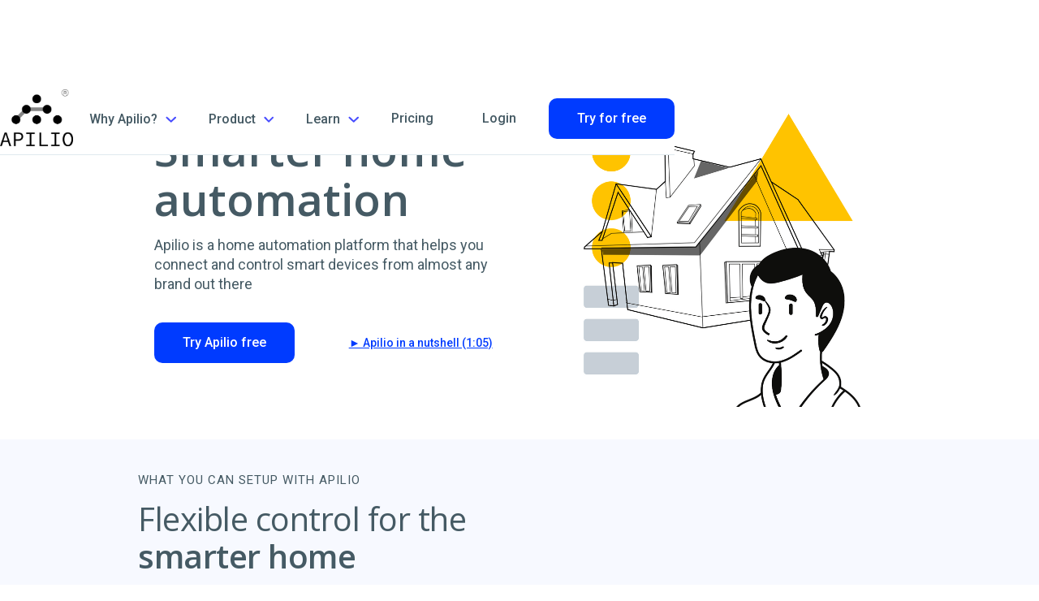

--- FILE ---
content_type: text/html
request_url: https://www.apilio.com/
body_size: 8131
content:
<!DOCTYPE html><!-- This site was created in Webflow. https://webflow.com --><!-- Last Published: Wed Jun 04 2025 05:28:58 GMT+0000 (Coordinated Universal Time) --><html data-wf-domain="apilio.webflow.io" data-wf-page="602f9880973608ad67c7459d" data-wf-site="5e94293c639000619ad8aee8" data-wf-status="1"><head><meta charset="utf-8"/><title>Apilio: reliable automation for your smart home</title><meta content="Get started with Apilio today. Automate triggers and actions in your smart home with almost any connected device. Works with IFTTT." name="description"/><meta content="Apilio: reliable automation for your smart home" property="og:title"/><meta content="Get started with Apilio today. Automate triggers and actions in your smart home with almost any connected device. Works with IFTTT." property="og:description"/><meta content="Apilio: reliable automation for your smart home" property="twitter:title"/><meta content="Get started with Apilio today. Automate triggers and actions in your smart home with almost any connected device. Works with IFTTT." property="twitter:description"/><meta property="og:type" content="website"/><meta content="summary_large_image" name="twitter:card"/><meta content="width=device-width, initial-scale=1" name="viewport"/><meta content="Webflow" name="generator"/><link href="https://cdn.prod.website-files.com/5e94293c639000619ad8aee8/css/apilio.webflow.shared.a0a3541ff.css" rel="stylesheet" type="text/css"/><link href="https://fonts.googleapis.com" rel="preconnect"/><link href="https://fonts.gstatic.com" rel="preconnect" crossorigin="anonymous"/><script src="https://ajax.googleapis.com/ajax/libs/webfont/1.6.26/webfont.js" type="text/javascript"></script><script type="text/javascript">WebFont.load({  google: {    families: ["Open Sans:300,300italic,400,400italic,600,600italic,700,700italic,800,800italic","Roboto:300,regular,italic,500,700,900"]  }});</script><script type="text/javascript">!function(o,c){var n=c.documentElement,t=" w-mod-";n.className+=t+"js",("ontouchstart"in o||o.DocumentTouch&&c instanceof DocumentTouch)&&(n.className+=t+"touch")}(window,document);</script><link href="https://cdn.prod.website-files.com/5e94293c639000619ad8aee8/5ea9704deffbba75f6119366_favicon-32x32.png" rel="shortcut icon" type="image/x-icon"/><link href="https://cdn.prod.website-files.com/5e94293c639000619ad8aee8/5eb16ca5928e7b378624a706_Apilio-logo-256x256.png" rel="apple-touch-icon"/><link href="https://www.apilio.com/" rel="canonical"/><!-- Google tag (gtag.js) -->
<script async src="https://www.googletagmanager.com/gtag/js?id=G-MLMP2CJPGD"></script>
<script>
  window.dataLayer = window.dataLayer || [];
  function gtag(){dataLayer.push(arguments);}
  gtag('js', new Date());

  gtag('config', 'G-MLMP2CJPGD');
</script></head><body class="body"><header id="Nav" data-w-id="f78afd3b-5a8e-facd-35a2-30bab6f516bf" class="navigation"><div data-collapse="medium" data-animation="default" data-duration="400" data-easing="ease" data-easing2="ease" role="banner" class="navbar w-nav"><div class="container-18 w-container"><a href="/" aria-current="page" class="brand w-nav-brand w--current"><img src="https://cdn.prod.website-files.com/5e94293c639000619ad8aee8/5e944176071f2f66fba7053f_Apilio%20black%20on%20transparent.png" width="90" alt="Apilio logo" sizes="(max-width: 479px) 58vw, 90px" srcset="https://cdn.prod.website-files.com/5e94293c639000619ad8aee8/5e944176071f2f66fba7053f_Apilio%20black%20on%20transparent-p-500.png 500w, https://cdn.prod.website-files.com/5e94293c639000619ad8aee8/5e944176071f2f66fba7053f_Apilio%20black%20on%20transparent-p-800.png 800w, https://cdn.prod.website-files.com/5e94293c639000619ad8aee8/5e944176071f2f66fba7053f_Apilio%20black%20on%20transparent-p-1080.png 1080w, https://cdn.prod.website-files.com/5e94293c639000619ad8aee8/5e944176071f2f66fba7053f_Apilio%20black%20on%20transparent.png 1405w"/></a><nav role="navigation" class="nav-menu w-nav-menu"><div data-hover="true" data-delay="0" class="top-menu-dropdown w-dropdown"><div class="dropdown-toggle-5 w-dropdown-toggle"><div class="text-block-6">Why Apilio?</div><img src="https://cdn.prod.website-files.com/5e94293c639000619ad8aee8/5e94293d13fb226bdd2decdd_chevron_arrow.svg" alt=""/></div><nav class="dropdown-list-2 w-dropdown-list"><a href="/why-apilio/how-apilio-works" class="feature-wrap w-inline-block"><img src="https://cdn.prod.website-files.com/5e94293c639000619ad8aee8/60d1d022643162008e6a8a5c_psychology_black_24dp.png" alt="" class="image-5"/><div class="text-block-7">How Apilio works</div></a><a href="/why-apilio/use-cases" class="feature-wrap w-inline-block"><img src="https://cdn.prod.website-files.com/5e94293c639000619ad8aee8/60d1d0215d13ee4ca0415b52_loyalty_black_24dp.png" alt="" class="image-5"/><div class="text-block-7">Use cases</div></a></nav></div><div data-hover="true" data-delay="0" class="top-menu-dropdown w-dropdown"><div class="dropdown-toggle-5 w-dropdown-toggle"><div class="text-block-6">Product</div><img src="https://cdn.prod.website-files.com/5e94293c639000619ad8aee8/5e94293d13fb226bdd2decdd_chevron_arrow.svg" alt=""/><div class="div-block-50"></div></div><nav class="dropdown-list-2 w-dropdown-list"><a href="/features/features-in-apilio" class="feature-wrap w-inline-block"><img src="https://cdn.prod.website-files.com/5e94293c639000619ad8aee8/60d1d01ffc5e471808fa6374_dynamic_feed_black_24dp.png" alt="" class="image-5"/><div class="text-block-7">Features in Apilio</div></a><a href="/features/integrations-and-connectivity" class="feature-wrap w-inline-block"><img src="https://cdn.prod.website-files.com/5e94293c639000619ad8aee8/60d1d0245c8b263ddfea3fca_Vector-5.png" alt="" class="image-5"/><div class="text-block-7">Integrations and connectivity</div></a><div class="div-block-50"></div><a href="https://app.apilio.com/redirect_to_auth0" class="feature-wrap w-inline-block"><img src="https://cdn.prod.website-files.com/5e94293c639000619ad8aee8/5eaae1405bf247f8436d3c4f_Apilio-blue-icon.svg" alt="" class="image-5"/><div class="text-block-7">Try Apilio for free, no card required</div></a></nav></div><div data-hover="true" data-delay="0" class="top-menu-dropdown w-dropdown"><div class="dropdown-toggle-5 w-dropdown-toggle"><div class="text-block-6">Learn</div><img src="https://cdn.prod.website-files.com/5e94293c639000619ad8aee8/5e94293d13fb226bdd2decdd_chevron_arrow.svg" alt=""/></div><nav class="dropdown-list-2 w-dropdown-list"><a href="https://community.apilio.com/" class="feature-wrap w-inline-block"><img src="https://cdn.prod.website-files.com/5e94293c639000619ad8aee8/5eaadfcbbc49cd80fa7156df_Apilio-community-icon.svg" alt="" class="image-5"/><div class="text-block-7">Community</div></a><a href="/blog" class="feature-wrap w-inline-block"><img src="https://cdn.prod.website-files.com/5e94293c639000619ad8aee8/5eaadfcc52d8cdda3b9f6564_Apilio-blog-icon.svg" alt="" class="image-5"/><div class="text-block-7">Blog</div></a><a href="/learn/tips-help" class="feature-wrap w-inline-block"><img src="https://cdn.prod.website-files.com/5e94293c639000619ad8aee8/5eaadfcb28b2be12d8803f66_Apilio-tips-and-help-icon.svg" alt="" class="image-5"/><div class="text-block-7">Tips &amp; help</div></a></nav></div><a href="/pricing" class="nav-link w-nav-link">Pricing</a><a href="https://app.apilio.com/redirect_to_auth0" class="nav-link-login-m w-nav-link">Login</a><a href="https://app.apilio.com" class="button-primary menu w-button">Try for free</a><a href="https://app.apilio.com/redirect_to_auth0" class="button-primary login-button-desktop-top-nav w-nav-link">Try for free</a></nav><div class="div-block-48"><div class="menu-button w-nav-button"><div class="w-icon-nav-menu"></div></div></div></div></div></header><div class="main-hero"><div class="w-container"><div class="hero-content"><div class="hero-block"><div class="content-block-hero"><h1 class="h1-2">Smarter home automation</h1><p class="paragraph-hero-2">Apilio is a home automation platform that helps you connect and control smart devices from almost any brand out there</p><div class="button-wrap-hero"><div class="columns-3 w-row"><div class="w-col w-col-6"><a href="https://app.apilio.com" class="button-primary w-button">Try Apilio free</a></div><div class="column-3 w-col w-col-6"><a href="https://youtu.be/b43IDbAiO0Q" target="_blank" class="visible-link herolink">► Apilio in a nutshell (1:05)</a></div></div></div></div></div><div class="hero-image-wrap"><img src="https://cdn.prod.website-files.com/5e94293c639000619ad8aee8/5eaf26aea0d3e458676ac622_Apilio-multiple-triggers-works-with-ifttt-delays-conditions-smarter-home-automation.png" alt="Apilio Smarter Home Automation" sizes="(max-width: 479px) 90vw, (max-width: 991px) 86vw, 40vw" srcset="https://cdn.prod.website-files.com/5e94293c639000619ad8aee8/5eaf26aea0d3e458676ac622_Apilio-multiple-triggers-works-with-ifttt-delays-conditions-smarter-home-automation-p-500.png 500w, https://cdn.prod.website-files.com/5e94293c639000619ad8aee8/5eaf26aea0d3e458676ac622_Apilio-multiple-triggers-works-with-ifttt-delays-conditions-smarter-home-automation-p-800.png 800w, https://cdn.prod.website-files.com/5e94293c639000619ad8aee8/5eaf26aea0d3e458676ac622_Apilio-multiple-triggers-works-with-ifttt-delays-conditions-smarter-home-automation.png 1080w" class="hero-image"/></div></div></div></div><div class="section-35"><div class="container-27 w-container"><div class="title-wrap-left"><p class="title">what you can setup with apilio</p><h2 class="h2">Flexible control for the <span class="text-span">smarter home</span></h2></div><div class="case-article-wrap"><div class="column"><div class="comm-card"><a href="https://community.apilio.com/t/keep-lights-on-between-sunset-and-2am-and-on-a-5-minute-detection-timer-until-sunrise/1326" class="blog-placeholder-image-01 w-inline-block"></a><div class="blog-content-wrap"><div class="category-tag"><div class="category-title">LIGHTING</div></div><div class="blog-content"><h3 class="heading-3-c">Keep lights 5 minutes after sunset if someone is detected</h3><p class="paragraph-in-content">If your motion sensor detects someone and it is dark outside, turn the lights on and keep them on as long as someone is there.<br/>‍</p></div><a href="https://community.apilio.com/t/keep-lights-on-between-sunset-and-2am-and-on-a-5-minute-detection-timer-until-sunrise/1326" class="button-default w-button">Learn More</a></div></div></div><div class="column"><div class="comm-card"><a href="https://community.apilio.com/t/control-humidity-and-temperature-in-house/1827" class="blog-placeholder-image-05 w-inline-block"></a><div class="blog-content-wrap"><div class="category-tag"><div class="category-title">COMFORT</div></div><div class="blog-content"><h3 class="heading-3-c">Control temperature and humidity in an Airbnb</h3><p class="paragraph-in-content">Automate climate control at your Airbnb to keep it comfy for your guests, reduce manual operation and minimize your energy consumption for the property.</p></div><a href="https://community.apilio.com/t/control-humidity-and-temperature-in-house/1827" class="button-default w-button">Learn More</a></div></div></div><div class="column"><div class="comm-card-copy"><a href="/why-apilio/use-cases" class="blog-placeholder-image-09 w-inline-block"></a><div class="blog-content-wrap"><div class="blog-content"><h3 class="heading-3-c">See more use cases and get inspired to build your own</h3><p class="paragraph-in-content">All these examples and many more can be found in our Community. Join the conversation and share your build, get help or inspiration and request new features!</p></div><a href="/why-apilio/use-cases" class="button-default-2 w-button">See all use cases</a></div></div></div></div></div></div><div class="section-testimoinals"><div class="container"><div data-delay="4000" data-animation="cross" class="testimonial-slider w-slider" data-autoplay="false" data-easing="ease-out" data-hide-arrows="false" data-disable-swipe="true" data-autoplay-limit="0" data-nav-spacing="3" data-duration="400" data-infinite="false" id="flowbaseSlider"><div class="mask w-slider-mask"><div class="testimonial-slide w-slide"><div class="testimonial-content-wrap"><div class="testimonial-content-block"><img src="https://cdn.prod.website-files.com/5e94293c639000619ad8aee8/5e94293d13fb2226ff2decd7_quote.svg" alt="" class="quote-image"/><p class="testimonial-paragraph-2">Thanks for the service as it currently is - there&#x27;s no way I could pull this off with raw IFTTT, but with a little ingenuity here I should be able to get pretty close!</p><div class="testimonial-author-wrap"><h4 class="author-name">O J Chase</h4></div></div></div></div><div class="testimonial-slide w-slide"><div class="testimonial-content-wrap"><div class="testimonial-content-block"><p class="testimonial-paragraph-2">More than necessarily happy that I&#x27;ve hacked my TP-Link outside light to switch on automatically if it&#x27;s after sunset when I arrive home...with a little help from @IFTTT and @apilio_io</p><img src="https://cdn.prod.website-files.com/5e94293c639000619ad8aee8/5e94293d13fb2226ff2decd7_quote.svg" alt="" class="quote-image"/><div class="testimonial-author-wrap"><h4 class="author-name">@NudeCyclist</h4></div></div></div></div><div class="testimonial-slide w-slide"><div class="testimonial-content-wrap"><div class="testimonial-content-block"><p class="testimonial-paragraph-2">Just wanted to say that I saw your tool linked in a forum discussing ways to better use IFTTT. After some trial and error, I must say that it works great. I thank you so much for this tool, as it scratches my itch for a more robust automation system than IFTTT offers. My only problem is that I now want to purchase more smart devices and figure out how to use them all.</p><img src="https://cdn.prod.website-files.com/5e94293c639000619ad8aee8/5e94293d13fb2226ff2decd7_quote.svg" alt="" class="quote-image"/><div class="testimonial-author-wrap"><h4 class="author-name">J Faust</h4></div></div></div></div></div><div data-w-id="a86a514a-83d8-6623-c71f-074ce1f89639" class="left-arrow w-slider-arrow-left"><div class="icon-3 arrow w-icon-slider-left"></div></div><div data-w-id="a86a514a-83d8-6623-c71f-074ce1f8963b" class="right-arrow w-slider-arrow-right"><div class="icon-3 arrow w-icon-slider-right"></div></div><div class="slide-nav w-slider-nav w-round"></div></div></div></div><div class="feature-grid"><div class="container-5 w-container"><div class="title-wrap-left"><p class="title">POWERFUl features BUILD WITH PURPOSE</p><h2 class="h2">Apilio&#x27;s <span class="text-span">features</span> let you fly to the moon without building the rocket first</h2></div><div class="w-layout-grid grid-5"><div id="w-node-eed6ae63-3418-d085-1915-b245a775a19c-67c7459d" class="feature left"><img src="https://cdn.prod.website-files.com/5e94293c639000619ad8aee8/5eaad4fd7ba126455e8a87b0_Apilio-delay-actions-routines-icon.svg" alt="" class="content-icon"/><div class="feature-content-wrap"><div class="content-title-2">Add delays to Smart Life, Tuya and IFTTT</div><p class="paragraph-feature">And almost anything that connects to them. If this then that and, 30 minutes later, that.<br/></p></div></div><div id="w-node-eed6ae63-3418-d085-1915-b245a775a1a4-67c7459d" class="feature right"><img src="https://cdn.prod.website-files.com/5e94293c639000619ad8aee8/5eaad4fe7c8ae893e053885e_Apilio-multiple-actions-triggers-icon.svg" alt="" class="content-icon"/><div class="feature-content-wrap"><div class="content-title-2">Multiple actions and triggers</div><p class="paragraph-feature">Not just If This Then That. Now you can do this and this, then that and that.<br/></p></div></div><div class="feature left"><img src="https://cdn.prod.website-files.com/5e94293c639000619ad8aee8/5eaad488b688d36a97b10b1c_Apilio-complex-conditions-icon.svg" alt="" class="content-icon"/><div class="feature-content-wrap"><div class="content-title-2">Complex conditions</div><p class="paragraph-feature">Create bespoke logic: if I am home and my partner is home and it is after sunset, then turn on the lights in the living room.</p></div></div><div id="w-node-eed6ae63-3418-d085-1915-b245a775a1b3-67c7459d" class="feature right"><img src="https://cdn.prod.website-files.com/5e94293c639000619ad8aee8/5eaad2f94c1f30d94fdf4083_Apilio-execution-modes-icon.svg" alt="" class="content-icon"/><div class="feature-content-wrap"><div class="content-title-2">Special execution modes</div><p class="paragraph-feature">Apilio can let you know before it runs your logic so you&#x27;ll be warned a routine is about to happen.</p></div></div><div class="feature left"><img src="https://cdn.prod.website-files.com/5e94293c639000619ad8aee8/60d1d01e1825e71e41458dcb_api_black_24dp.png" alt="" class="content-icon"/><div class="feature-content-wrap"><div class="content-title-2">Integrates devices via APIs</div><p class="paragraph-feature">If building custom scripts is your jam, you&#x27;ll be able to fully control Apilio via our REST API.</p></div></div><div id="w-node-eed6ae63-3418-d085-1915-b245a775a1c1-67c7459d" class="feature right"><img src="https://cdn.prod.website-files.com/5e94293c639000619ad8aee8/60d1d022db72d7657d1fe87b_settings_input_component_black_24dp.png" alt="" class="content-icon"/><div class="feature-content-wrap"><div class="content-title-2">Integrates devices via webhooks</div><p class="paragraph-feature">Any service that uses webhooks to send or receive information can be connected to Apilio.<br/></p></div></div><div class="feature left"><img src="https://cdn.prod.website-files.com/5e94293c639000619ad8aee8/60d1d01ffc5e471808fa6374_dynamic_feed_black_24dp.png" alt="" class="content-icon"/><div class="feature-content-wrap"><div class="content-title-2">Persistence of states</div><p class="paragraph-feature">What makes Apilio special! Save device and service information so you can make better conditions for your automations.<br/></p></div></div><div class="feature left"><img src="https://cdn.prod.website-files.com/5e94293c639000619ad8aee8/60d1d01ea7c852a6f3a32a66_article_black_24dp.png" alt="" class="content-icon"/><div class="feature-content-wrap"><div class="content-title-2">Detailed log with export to CSV</div><p class="paragraph-feature">Apilio saves all real time events so you can go back in time and see how things are going.</p></div></div></div><div class="div-block-52"><a href="/features/features-in-apilio" class="button-primary w-button">See all the features</a></div></div></div><div class="content-right"><div class="container-10 w-container"><div class="column-wrap"><div class="image-block"><img src="https://cdn.prod.website-files.com/5e94293c639000619ad8aee8/6048ca8d4fe2a922130c854d_Apilio%20API%20webhooks%20diy%20home%20automation.png" alt="" sizes="(max-width: 479px) 100vw, (max-width: 767px) 44vw, (max-width: 991px) 320.96875px, 430.25px" srcset="https://cdn.prod.website-files.com/5e94293c639000619ad8aee8/6048ca8d4fe2a922130c854d_Apilio%20API%20webhooks%20diy%20home%20automation-p-500.png 500w, https://cdn.prod.website-files.com/5e94293c639000619ad8aee8/6048ca8d4fe2a922130c854d_Apilio%20API%20webhooks%20diy%20home%20automation-p-800.png 800w, https://cdn.prod.website-files.com/5e94293c639000619ad8aee8/6048ca8d4fe2a922130c854d_Apilio%20API%20webhooks%20diy%20home%20automation.png 1080w" class="image-3"/></div><div class="content-block-right"><div class="content-wrap"><p class="title">CONNECTIVITY GUARANTEED</p><h2 class="h2">Be connected</h2><p class="paragraph-in-content">Thanks to our connectivity through IFTTT, you would have a hard time finding a device that isn&#x27;t compatible with Apilio. With Apilio’s flexibility, you can build almost any automation scenario you can think of.</p><a href="#" class="button-primary w-button">Connectivity and Integrations</a></div></div></div></div></div><div class="section-logo"><div class="container"><div class="full-logo-wrap"><div class="logo-wrap"><img src="https://cdn.prod.website-files.com/5e94293c639000619ad8aee8/5e9d9dd1e90ee7f09d546f0f_ifttt_wordmark-black.svg" alt="IFTTT logo" class="light-logo"/></div><div class="logo-wrap"><img src="https://cdn.prod.website-files.com/5e94293c639000619ad8aee8/5e9d9f7775abb838fad9257c_tuya_logo_smart_life.png" alt="Tuya.com logo" class="light-logo"/></div><div class="logo-wrap"><img src="https://cdn.prod.website-files.com/5e94293c639000619ad8aee8/60d1b005e92a73cdfdd04fd0_Philips%20hue%20logo.png" sizes="(max-width: 479px) 100vw, (max-width: 767px) 130px, 11vw" srcset="https://cdn.prod.website-files.com/5e94293c639000619ad8aee8/60d1b005e92a73cdfdd04fd0_Philips%20hue%20logo-p-500.png 500w, https://cdn.prod.website-files.com/5e94293c639000619ad8aee8/60d1b005e92a73cdfdd04fd0_Philips%20hue%20logo.png 512w" alt="" class="light-logo"/></div><div class="logo-wrap"><img src="https://cdn.prod.website-files.com/5e94293c639000619ad8aee8/5eb10525c8c08bf3973b93c1_Apilio-smart-things-samsung-logo.jpg" sizes="(max-width: 479px) 100vw, (max-width: 767px) 130px, 11vw" srcset="https://cdn.prod.website-files.com/5e94293c639000619ad8aee8/5eb10525c8c08bf3973b93c1_Apilio-smart-things-samsung-logo-p-500.jpeg 500w, https://cdn.prod.website-files.com/5e94293c639000619ad8aee8/5eb10525c8c08bf3973b93c1_Apilio-smart-things-samsung-logo.jpg 728w" alt="SmartThings Logo" class="light-logo"/></div><div class="logo-wrap"><img src="https://cdn.prod.website-files.com/5e94293c639000619ad8aee8/60d1f435eaae4df65bd8bd0f_1.png" sizes="(max-width: 479px) 100vw, (max-width: 767px) 130px, 11vw" srcset="https://cdn.prod.website-files.com/5e94293c639000619ad8aee8/60d1f435eaae4df65bd8bd0f_1-p-500.png 500w, https://cdn.prod.website-files.com/5e94293c639000619ad8aee8/60d1f435eaae4df65bd8bd0f_1.png 512w" alt="" class="light-logo"/></div><div class="logo-wrap"><img src="https://cdn.prod.website-files.com/5e94293c639000619ad8aee8/60d1f4351814bde3da6f13ee_2.png" alt="" class="light-logo"/></div><div class="logo-wrap"><img src="https://cdn.prod.website-files.com/5e94293c639000619ad8aee8/5ea135c6ffcc13f34d448e3b_Apilio-LIFX-Logo.png" alt="LIFX Logo" class="light-logo"/></div><div class="logo-wrap"><img src="https://cdn.prod.website-files.com/5e94293c639000619ad8aee8/5ea135c60f854b6ba37f4210_Apilio-Google-assistant-Logo.png" alt="Google Assistant Logo" class="light-logo"/></div><div class="logo-wrap"><img src="https://cdn.prod.website-files.com/5e94293c639000619ad8aee8/5ea135c6c463cea6c56af421_Apilio-Amazon-Alexa-Logo.png" alt="Amazon Alexa logo" class="light-logo"/></div><div class="logo-wrap"><img src="https://cdn.prod.website-files.com/5e94293c639000619ad8aee8/5eb1052984c65ad2dfa38cd6_Apilio-neatmo-logo.png" alt="Netatmo Logo" class="light-logo"/></div></div></div></div><div class="section-15"><div class="div-block-17"><div class="div-block-18"><div><h2 class="h2">Join a fantastic IoT <span class="text-span">community</span></h2></div><div><p class="paragraph-12">Head over to our Community to join the conversation, get help with your setup and show off your build to inspire others.<br/>‍<br/><a href="https://community.apilio.com/" class="visible-link">Join the Community →</a></p></div></div></div></div><div class="content-left"><div class="container-7 w-container"><div class="column-wrap-reversed"><div class="content-block-left"><div class="content-wrap"><p class="title">Quick start</p><h2 class="h2">Logic at your service</h2><p class="paragraph-in-content">Learn more about Apilio and how you can create your custom automations following our tutorials. <br/><br/>We&#x27;ll point you in the direction of some examples and ideas to get you started!</p><a href="/why-apilio/how-apilio-works" class="button-primary w-button">How Apilio works</a></div></div><div class="image-block"><img src="https://cdn.prod.website-files.com/5e94293c639000619ad8aee8/5ea98f8381afae66f632196b_Apilio-set-it-and-forget-it.png" alt="" sizes="(max-width: 479px) 100vw, (max-width: 767px) 45vw, (max-width: 991px) 324px, 430.25px" srcset="https://cdn.prod.website-files.com/5e94293c639000619ad8aee8/5ea98f8381afae66f632196b_Apilio-set-it-and-forget-it-p-500.png 500w, https://cdn.prod.website-files.com/5e94293c639000619ad8aee8/5ea98f8381afae66f632196b_Apilio-set-it-and-forget-it.png 1080w"/></div></div></div></div><div class="cta-wrapper"><div class="cta-content"><div class="title-wrap-cta"><h3 class="h2-2 h3-centre-white">Make your life smarter today</h3><div class="button-wrap-hero"><a href="https://app.apilio.com" class="button-5 w-button">Try Apilio</a></div></div></div></div><div class="footer"><div class="container-flex"><div class="footer-column-large"><img src="https://cdn.prod.website-files.com/5e94293c639000619ad8aee8/5e944176071f2f66fba7053f_Apilio%20black%20on%20transparent.png" width="130" alt="logo" sizes="(max-width: 479px) 100vw, 130px" srcset="https://cdn.prod.website-files.com/5e94293c639000619ad8aee8/5e944176071f2f66fba7053f_Apilio%20black%20on%20transparent-p-500.png 500w, https://cdn.prod.website-files.com/5e94293c639000619ad8aee8/5e944176071f2f66fba7053f_Apilio%20black%20on%20transparent-p-800.png 800w, https://cdn.prod.website-files.com/5e94293c639000619ad8aee8/5e944176071f2f66fba7053f_Apilio%20black%20on%20transparent-p-1080.png 1080w, https://cdn.prod.website-files.com/5e94293c639000619ad8aee8/5e944176071f2f66fba7053f_Apilio%20black%20on%20transparent.png 1405w" class="footer-logo"/><p class="footer-text">Smarter home automation</p><a href="mailto:hello@apilio.io?subject=Hello%20dear%20Apilio" class="footer-link-wrap w-inline-block"><img src="https://cdn.prod.website-files.com/5e94293c639000619ad8aee8/5eb104c384c65a1413a3858d_Apilio-email-24px.svg" width="19" alt="" class="footer-icon"/><p class="footer-text-02">hello@apilio.io</p></a><a href="https://www.linkedin.com/company/apilio" class="footer-link-wrap w-inline-block"><img src="https://cdn.prod.website-files.com/5e94293c639000619ad8aee8/6048f35a5596094b168319a1_linkedin%20icon.png" width="19" alt="" class="footer-icon"/><p class="footer-text-02">Apilio on LinkedIn</p></a></div><div class="footer-column"><div class="footer-title">Product</div><a href="/why-apilio/how-apilio-works" class="footer-link">How Apilio works</a><a href="/why-apilio/use-cases" class="footer-link">Use cases</a><a href="/features/features-in-apilio" class="footer-link">Features in Apilio: delay IFTTT actions, timeouts, cron expressions</a><a href="/features/integrations-and-connectivity" class="footer-link">Integrations: IFTTT, Tuya, Hue</a><a href="/features/integrations-and-connectivity" class="footer-link">Works with webhooks and REST API</a><a href="/pricing" class="footer-link">Pricing</a></div><div class="footer-column"><div class="footer-title">Resources</div><a href="https://community.apilio.com/" class="footer-link">Community</a><a href="/blog" class="footer-link">Blog</a><a href="/learn/tips-help" class="footer-link">Tips &amp; Help</a></div><div class="footer-column"><div class="footer-title">Company</div><a href="/about/meet-the-team" class="footer-link">Meet the team</a><a href="/about/contact-us" class="footer-link">Contact us</a><a href="/about/terms-conditions" class="footer-link">Terms &amp; Conditions</a><a href="/about/privacy-policy" class="footer-link">Privacy Policy</a></div></div><div class="legal-wrap"><div class="legal-text">© Apilio</div><div class="legal-text">Made with ❤️ in:<br/>Switzerland, UK and Spain, with a dash of Portugal</div><div class="social-link-wrap"><a href="https://twitter.com/madebyflowcraft" target="_blank" class="social-link w-inline-block"><img src="https://cdn.prod.website-files.com/5d6f91252fd62f03bd2330e7/5d6f91252fd62f3d9d233139_twitter%20(4).svg" alt=""/></a><a href="https://www.instagram.com/madebyflowcraft/" target="_blank" class="social-link w-inline-block"><img src="https://cdn.prod.website-files.com/5d6f91252fd62f03bd2330e7/5d6f91252fd62f9df7233138_instagram%20(6).svg" alt=""/></a><a href="https://gumroad.com/flowcraft" target="_blank" class="social-link w-inline-block"><img src="https://cdn.prod.website-files.com/5d6f91252fd62f03bd2330e7/5d81e9e6e7908e56bf587612_Gumroad.svg" alt=""/></a></div></div></div><div data-w-id="89482269-92db-544f-caef-4d2c4d238328" class="section-gallery"><div class="container"><div class="case-article-wrap"><div class="column"><div class="comm-card"><a href="https://community.apilio.com/t/keep-lights-on-between-sunset-and-2am-and-on-a-5-minute-detection-timer-until-sunrise/1326" class="blog-placeholder-image-01 w-inline-block"></a><div class="blog-content-wrap"><div class="category-tag"><div class="category-title">LIGHTING</div></div><div class="blog-content"><h3 class="heading-3-c">Keep lights 5 minutes after sunset if someone is detected</h3><p class="paragraph-in-content">If your motion sensor detects someone and it is dark outside, turn the lights on and keep them on as long as someone is there.<br/>‍</p></div><a href="https://community.apilio.com/t/keep-lights-on-between-sunset-and-2am-and-on-a-5-minute-detection-timer-until-sunrise/1326" class="button-default w-button">Learn More</a></div></div></div><div class="column"><div class="comm-card"><a href="https://community.apilio.com/t/control-humidity-in-aircraft-hangar/1838" class="blog-placeholder-image-02 w-inline-block"></a><div class="blog-content-wrap"><div class="category-tag"><div class="category-title">COMFORT</div></div><div class="blog-content"><h3 class="heading-3-c">Control the humidity in an aircraft hangar</h3><p class="paragraph-in-content">Measure indoor and outdoor humidity and only activate the extraction fan if the humidity inside is higher. This setup can be applied to your home too, no airplanes required!</p></div><a href="https://community.apilio.com/t/control-humidity-in-aircraft-hangar/1838" class="button-default w-button">Learn More</a></div></div></div><div class="column"><div class="comm-card"><a href="https://community.apilio.com/t/sonoff-garage-door-opener-integrated-with-alexa-siri-and-ring-alarm-with-ring-open-close-sensors/785" class="blog-placeholder-image-03 w-inline-block"></a><div class="blog-content-wrap"><div class="category-tag"><div class="category-title">SECURITY</div></div><div class="blog-content"><h3 class="heading-3-c">Sonoff garage door opener integrated with Alexa &amp; Siri</h3><p class="paragraph-in-content">Make your home safer using Alexa, Siri and Apilio. Close your garage door automatically or on-demand and reuse the existing devices your family already owns.</p></div><a href="https://community.apilio.com/t/sonoff-garage-door-opener-integrated-with-alexa-siri-and-ring-alarm-with-ring-open-close-sensors/785" class="button-default w-button">Learn More</a></div></div></div></div><div class="case-article-wrap"><div class="column"><div class="comm-card"><a href="https://community.apilio.com/t/geofences-with-very-small-radius-but-without-false-positives/1709" class="blog-placeholder-image-04 w-inline-block"></a><div class="blog-content-wrap"><div class="category-tag"><div class="category-title">CONTROL</div></div><div class="blog-content"><h3 class="heading-3-c">Small geofences without false positives</h3><p class="paragraph-in-content">Use a 50m radius to trigger routines when you are close or getting to home. Combine Locative and IFTTT thanks to Apilio for great control over your geofences.</p></div><a href="https://community.apilio.com/t/geofences-with-very-small-radius-but-without-false-positives/1709" class="button-default w-button">Learn More</a></div></div></div><div class="column"><div class="comm-card"><a href="https://community.apilio.com/t/control-humidity-and-temperature-in-house/1827" class="blog-placeholder-image-05 w-inline-block"></a><div class="blog-content-wrap"><div class="category-tag"><div class="category-title">COMFORT</div></div><div class="blog-content"><h3 class="heading-3-c">Control temperature and humidity in an Airbnb</h3><p class="paragraph-in-content">Automate climate control at your Airbnb to keep it comfy for your guests, reduce manual operation and minimize your energy consumption for the property.</p></div><a href="https://community.apilio.com/t/control-humidity-and-temperature-in-house/1827" class="button-default w-button">Learn More</a></div></div></div><div class="column"><div class="comm-card"><a href="https://community.apilio.com/t/auto-lights-on-off-with-no-movement-event-from-pir-sensor-using-2-x-pir-sensors-a-light-level-sensor-and-3-minute-of-no-movement-delay-before-lights-out/1568" class="blog-placeholder-image-06 w-inline-block"></a><div class="blog-content-wrap"><div class="category-tag"><div class="category-title">LIGHTING</div></div><div class="blog-content"><h3 class="heading-3-c">Automatic lights using presence detection and luminosity levels</h3><p class="paragraph-in-content">You want to keep the lights on all the time if there’s been motion detected but then turn lights off as soon as possible after no motion.</p></div><a href="https://community.apilio.com/t/auto-lights-on-off-with-no-movement-event-from-pir-sensor-using-2-x-pir-sensors-a-light-level-sensor-and-3-minute-of-no-movement-delay-before-lights-out/1568" class="button-default w-button">Learn More</a></div></div></div></div><div class="case-article-wrap"><div class="column"><div class="comm-card"><a href="https://community.apilio.com/t/using-energy-information-to-optimise-your-heating/1309" class="blog-placeholder-image-07 w-inline-block"></a><div class="blog-content-wrap"><div class="category-tag"><div class="category-title">COMFORT</div></div><div class="blog-content"><h3 class="heading-3-c">Use pricing and CO2 data to optimise your energy usage</h3><p class="paragraph-in-content">Optimise your heating or cooling at home by choosing the best moment considering current prices and CO2 production.</p></div><a href="https://community.apilio.com/t/using-energy-information-to-optimise-your-heating/1309" class="button-default w-button">Learn More</a></div></div></div><div class="column"><div class="comm-card"><a href="https://community.apilio.com/t/how-to-override-an-action-for-several-hours/1652" class="blog-placeholder-image-08 w-inline-block"></a><div class="blog-content-wrap"><div class="category-tag"><div class="category-title">CONTROL</div></div><div class="blog-content"><h3 class="heading-3-c">Overriding an automated routine for several hours</h3><p class="paragraph-in-content">Sometimes you want notifications to stop, stop the regular control of lights and presence if for example you have a party that night. Apilio gives you complete control.</p></div><a href="https://community.apilio.com/t/how-to-override-an-action-for-several-hours/1652" class="button-default w-button">Learn More</a></div></div></div><div class="column"><div class="comm-card-copy"><a href="https://community.apilio.com" class="blog-placeholder-image-09 w-inline-block"></a><div class="blog-content-wrap"><div class="blog-content"><h3 class="heading-3-c">Learn more and join a friendly IoT Community!</h3><p class="paragraph-in-content">All these examples and many more can be found in our Community. Join the conversation and share your build, get help or inspiration and request new features!</p></div><a href="https://community.apilio.com" class="button-default-2 w-button">Join the Community</a></div></div></div></div></div></div><script src="https://d3e54v103j8qbb.cloudfront.net/js/jquery-3.5.1.min.dc5e7f18c8.js?site=5e94293c639000619ad8aee8" type="text/javascript" integrity="sha256-9/aliU8dGd2tb6OSsuzixeV4y/faTqgFtohetphbbj0=" crossorigin="anonymous"></script><script src="https://cdn.prod.website-files.com/5e94293c639000619ad8aee8/js/webflow.schunk.57d5559d2f0cd9f8.js" type="text/javascript"></script><script src="https://cdn.prod.website-files.com/5e94293c639000619ad8aee8/js/webflow.schunk.f2c84966190bf1af.js" type="text/javascript"></script><script src="https://cdn.prod.website-files.com/5e94293c639000619ad8aee8/js/webflow.b3486853.87850fc174cac5c3.js" type="text/javascript"></script><!-- Intercom -->

<!-- End Intercom --><script defer src="https://static.cloudflareinsights.com/beacon.min.js/vcd15cbe7772f49c399c6a5babf22c1241717689176015" integrity="sha512-ZpsOmlRQV6y907TI0dKBHq9Md29nnaEIPlkf84rnaERnq6zvWvPUqr2ft8M1aS28oN72PdrCzSjY4U6VaAw1EQ==" data-cf-beacon='{"version":"2024.11.0","token":"0c5ca4aa0dd24228a6a309a4c9b8ee4c","r":1,"server_timing":{"name":{"cfCacheStatus":true,"cfEdge":true,"cfExtPri":true,"cfL4":true,"cfOrigin":true,"cfSpeedBrain":true},"location_startswith":null}}' crossorigin="anonymous"></script>
</body></html>

--- FILE ---
content_type: text/css
request_url: https://cdn.prod.website-files.com/5e94293c639000619ad8aee8/css/apilio.webflow.shared.a0a3541ff.css
body_size: 19910
content:
html {
  -webkit-text-size-adjust: 100%;
  -ms-text-size-adjust: 100%;
  font-family: sans-serif;
}

body {
  margin: 0;
}

article, aside, details, figcaption, figure, footer, header, hgroup, main, menu, nav, section, summary {
  display: block;
}

audio, canvas, progress, video {
  vertical-align: baseline;
  display: inline-block;
}

audio:not([controls]) {
  height: 0;
  display: none;
}

[hidden], template {
  display: none;
}

a {
  background-color: #0000;
}

a:active, a:hover {
  outline: 0;
}

abbr[title] {
  border-bottom: 1px dotted;
}

b, strong {
  font-weight: bold;
}

dfn {
  font-style: italic;
}

h1 {
  margin: .67em 0;
  font-size: 2em;
}

mark {
  color: #000;
  background: #ff0;
}

small {
  font-size: 80%;
}

sub, sup {
  vertical-align: baseline;
  font-size: 75%;
  line-height: 0;
  position: relative;
}

sup {
  top: -.5em;
}

sub {
  bottom: -.25em;
}

img {
  border: 0;
}

svg:not(:root) {
  overflow: hidden;
}

hr {
  box-sizing: content-box;
  height: 0;
}

pre {
  overflow: auto;
}

code, kbd, pre, samp {
  font-family: monospace;
  font-size: 1em;
}

button, input, optgroup, select, textarea {
  color: inherit;
  font: inherit;
  margin: 0;
}

button {
  overflow: visible;
}

button, select {
  text-transform: none;
}

button, html input[type="button"], input[type="reset"] {
  -webkit-appearance: button;
  cursor: pointer;
}

button[disabled], html input[disabled] {
  cursor: default;
}

button::-moz-focus-inner, input::-moz-focus-inner {
  border: 0;
  padding: 0;
}

input {
  line-height: normal;
}

input[type="checkbox"], input[type="radio"] {
  box-sizing: border-box;
  padding: 0;
}

input[type="number"]::-webkit-inner-spin-button, input[type="number"]::-webkit-outer-spin-button {
  height: auto;
}

input[type="search"] {
  -webkit-appearance: none;
}

input[type="search"]::-webkit-search-cancel-button, input[type="search"]::-webkit-search-decoration {
  -webkit-appearance: none;
}

legend {
  border: 0;
  padding: 0;
}

textarea {
  overflow: auto;
}

optgroup {
  font-weight: bold;
}

table {
  border-collapse: collapse;
  border-spacing: 0;
}

td, th {
  padding: 0;
}

@font-face {
  font-family: webflow-icons;
  src: url("[data-uri]") format("truetype");
  font-weight: normal;
  font-style: normal;
}

[class^="w-icon-"], [class*=" w-icon-"] {
  speak: none;
  font-variant: normal;
  text-transform: none;
  -webkit-font-smoothing: antialiased;
  -moz-osx-font-smoothing: grayscale;
  font-style: normal;
  font-weight: normal;
  line-height: 1;
  font-family: webflow-icons !important;
}

.w-icon-slider-right:before {
  content: "";
}

.w-icon-slider-left:before {
  content: "";
}

.w-icon-nav-menu:before {
  content: "";
}

.w-icon-arrow-down:before, .w-icon-dropdown-toggle:before {
  content: "";
}

.w-icon-file-upload-remove:before {
  content: "";
}

.w-icon-file-upload-icon:before {
  content: "";
}

* {
  box-sizing: border-box;
}

html {
  height: 100%;
}

body {
  color: #333;
  background-color: #fff;
  min-height: 100%;
  margin: 0;
  font-family: Arial, sans-serif;
  font-size: 14px;
  line-height: 20px;
}

img {
  vertical-align: middle;
  max-width: 100%;
  display: inline-block;
}

html.w-mod-touch * {
  background-attachment: scroll !important;
}

.w-block {
  display: block;
}

.w-inline-block {
  max-width: 100%;
  display: inline-block;
}

.w-clearfix:before, .w-clearfix:after {
  content: " ";
  grid-area: 1 / 1 / 2 / 2;
  display: table;
}

.w-clearfix:after {
  clear: both;
}

.w-hidden {
  display: none;
}

.w-button {
  color: #fff;
  line-height: inherit;
  cursor: pointer;
  background-color: #3898ec;
  border: 0;
  border-radius: 0;
  padding: 9px 15px;
  text-decoration: none;
  display: inline-block;
}

input.w-button {
  -webkit-appearance: button;
}

html[data-w-dynpage] [data-w-cloak] {
  color: #0000 !important;
}

.w-code-block {
  margin: unset;
}

pre.w-code-block code {
  all: inherit;
}

.w-optimization {
  display: contents;
}

.w-webflow-badge, .w-webflow-badge > img {
  box-sizing: unset;
  width: unset;
  height: unset;
  max-height: unset;
  max-width: unset;
  min-height: unset;
  min-width: unset;
  margin: unset;
  padding: unset;
  float: unset;
  clear: unset;
  border: unset;
  border-radius: unset;
  background: unset;
  background-image: unset;
  background-position: unset;
  background-size: unset;
  background-repeat: unset;
  background-origin: unset;
  background-clip: unset;
  background-attachment: unset;
  background-color: unset;
  box-shadow: unset;
  transform: unset;
  direction: unset;
  font-family: unset;
  font-weight: unset;
  color: unset;
  font-size: unset;
  line-height: unset;
  font-style: unset;
  font-variant: unset;
  text-align: unset;
  letter-spacing: unset;
  -webkit-text-decoration: unset;
  text-decoration: unset;
  text-indent: unset;
  text-transform: unset;
  list-style-type: unset;
  text-shadow: unset;
  vertical-align: unset;
  cursor: unset;
  white-space: unset;
  word-break: unset;
  word-spacing: unset;
  word-wrap: unset;
  transition: unset;
}

.w-webflow-badge {
  white-space: nowrap;
  cursor: pointer;
  box-shadow: 0 0 0 1px #0000001a, 0 1px 3px #0000001a;
  visibility: visible !important;
  opacity: 1 !important;
  z-index: 2147483647 !important;
  color: #aaadb0 !important;
  overflow: unset !important;
  background-color: #fff !important;
  border-radius: 3px !important;
  width: auto !important;
  height: auto !important;
  margin: 0 !important;
  padding: 6px !important;
  font-size: 12px !important;
  line-height: 14px !important;
  text-decoration: none !important;
  display: inline-block !important;
  position: fixed !important;
  inset: auto 12px 12px auto !important;
  transform: none !important;
}

.w-webflow-badge > img {
  position: unset;
  visibility: unset !important;
  opacity: 1 !important;
  vertical-align: middle !important;
  display: inline-block !important;
}

h1, h2, h3, h4, h5, h6 {
  margin-bottom: 10px;
  font-weight: bold;
}

h1 {
  margin-top: 20px;
  font-size: 38px;
  line-height: 44px;
}

h2 {
  margin-top: 20px;
  font-size: 32px;
  line-height: 36px;
}

h3 {
  margin-top: 20px;
  font-size: 24px;
  line-height: 30px;
}

h4 {
  margin-top: 10px;
  font-size: 18px;
  line-height: 24px;
}

h5 {
  margin-top: 10px;
  font-size: 14px;
  line-height: 20px;
}

h6 {
  margin-top: 10px;
  font-size: 12px;
  line-height: 18px;
}

p {
  margin-top: 0;
  margin-bottom: 10px;
}

blockquote {
  border-left: 5px solid #e2e2e2;
  margin: 0 0 10px;
  padding: 10px 20px;
  font-size: 18px;
  line-height: 22px;
}

figure {
  margin: 0 0 10px;
}

figcaption {
  text-align: center;
  margin-top: 5px;
}

ul, ol {
  margin-top: 0;
  margin-bottom: 10px;
  padding-left: 40px;
}

.w-list-unstyled {
  padding-left: 0;
  list-style: none;
}

.w-embed:before, .w-embed:after {
  content: " ";
  grid-area: 1 / 1 / 2 / 2;
  display: table;
}

.w-embed:after {
  clear: both;
}

.w-video {
  width: 100%;
  padding: 0;
  position: relative;
}

.w-video iframe, .w-video object, .w-video embed {
  border: none;
  width: 100%;
  height: 100%;
  position: absolute;
  top: 0;
  left: 0;
}

fieldset {
  border: 0;
  margin: 0;
  padding: 0;
}

button, [type="button"], [type="reset"] {
  cursor: pointer;
  -webkit-appearance: button;
  border: 0;
}

.w-form {
  margin: 0 0 15px;
}

.w-form-done {
  text-align: center;
  background-color: #ddd;
  padding: 20px;
  display: none;
}

.w-form-fail {
  background-color: #ffdede;
  margin-top: 10px;
  padding: 10px;
  display: none;
}

label {
  margin-bottom: 5px;
  font-weight: bold;
  display: block;
}

.w-input, .w-select {
  color: #333;
  vertical-align: middle;
  background-color: #fff;
  border: 1px solid #ccc;
  width: 100%;
  height: 38px;
  margin-bottom: 10px;
  padding: 8px 12px;
  font-size: 14px;
  line-height: 1.42857;
  display: block;
}

.w-input::placeholder, .w-select::placeholder {
  color: #999;
}

.w-input:focus, .w-select:focus {
  border-color: #3898ec;
  outline: 0;
}

.w-input[disabled], .w-select[disabled], .w-input[readonly], .w-select[readonly], fieldset[disabled] .w-input, fieldset[disabled] .w-select {
  cursor: not-allowed;
}

.w-input[disabled]:not(.w-input-disabled), .w-select[disabled]:not(.w-input-disabled), .w-input[readonly], .w-select[readonly], fieldset[disabled]:not(.w-input-disabled) .w-input, fieldset[disabled]:not(.w-input-disabled) .w-select {
  background-color: #eee;
}

textarea.w-input, textarea.w-select {
  height: auto;
}

.w-select {
  background-color: #f3f3f3;
}

.w-select[multiple] {
  height: auto;
}

.w-form-label {
  cursor: pointer;
  margin-bottom: 0;
  font-weight: normal;
  display: inline-block;
}

.w-radio {
  margin-bottom: 5px;
  padding-left: 20px;
  display: block;
}

.w-radio:before, .w-radio:after {
  content: " ";
  grid-area: 1 / 1 / 2 / 2;
  display: table;
}

.w-radio:after {
  clear: both;
}

.w-radio-input {
  float: left;
  margin: 3px 0 0 -20px;
  line-height: normal;
}

.w-file-upload {
  margin-bottom: 10px;
  display: block;
}

.w-file-upload-input {
  opacity: 0;
  z-index: -100;
  width: .1px;
  height: .1px;
  position: absolute;
  overflow: hidden;
}

.w-file-upload-default, .w-file-upload-uploading, .w-file-upload-success {
  color: #333;
  display: inline-block;
}

.w-file-upload-error {
  margin-top: 10px;
  display: block;
}

.w-file-upload-default.w-hidden, .w-file-upload-uploading.w-hidden, .w-file-upload-error.w-hidden, .w-file-upload-success.w-hidden {
  display: none;
}

.w-file-upload-uploading-btn {
  cursor: pointer;
  background-color: #fafafa;
  border: 1px solid #ccc;
  margin: 0;
  padding: 8px 12px;
  font-size: 14px;
  font-weight: normal;
  display: flex;
}

.w-file-upload-file {
  background-color: #fafafa;
  border: 1px solid #ccc;
  flex-grow: 1;
  justify-content: space-between;
  margin: 0;
  padding: 8px 9px 8px 11px;
  display: flex;
}

.w-file-upload-file-name {
  font-size: 14px;
  font-weight: normal;
  display: block;
}

.w-file-remove-link {
  cursor: pointer;
  width: auto;
  height: auto;
  margin-top: 3px;
  margin-left: 10px;
  padding: 3px;
  display: block;
}

.w-icon-file-upload-remove {
  margin: auto;
  font-size: 10px;
}

.w-file-upload-error-msg {
  color: #ea384c;
  padding: 2px 0;
  display: inline-block;
}

.w-file-upload-info {
  padding: 0 12px;
  line-height: 38px;
  display: inline-block;
}

.w-file-upload-label {
  cursor: pointer;
  background-color: #fafafa;
  border: 1px solid #ccc;
  margin: 0;
  padding: 8px 12px;
  font-size: 14px;
  font-weight: normal;
  display: inline-block;
}

.w-icon-file-upload-icon, .w-icon-file-upload-uploading {
  width: 20px;
  margin-right: 8px;
  display: inline-block;
}

.w-icon-file-upload-uploading {
  height: 20px;
}

.w-container {
  max-width: 940px;
  margin-left: auto;
  margin-right: auto;
}

.w-container:before, .w-container:after {
  content: " ";
  grid-area: 1 / 1 / 2 / 2;
  display: table;
}

.w-container:after {
  clear: both;
}

.w-container .w-row {
  margin-left: -10px;
  margin-right: -10px;
}

.w-row:before, .w-row:after {
  content: " ";
  grid-area: 1 / 1 / 2 / 2;
  display: table;
}

.w-row:after {
  clear: both;
}

.w-row .w-row {
  margin-left: 0;
  margin-right: 0;
}

.w-col {
  float: left;
  width: 100%;
  min-height: 1px;
  padding-left: 10px;
  padding-right: 10px;
  position: relative;
}

.w-col .w-col {
  padding-left: 0;
  padding-right: 0;
}

.w-col-1 {
  width: 8.33333%;
}

.w-col-2 {
  width: 16.6667%;
}

.w-col-3 {
  width: 25%;
}

.w-col-4 {
  width: 33.3333%;
}

.w-col-5 {
  width: 41.6667%;
}

.w-col-6 {
  width: 50%;
}

.w-col-7 {
  width: 58.3333%;
}

.w-col-8 {
  width: 66.6667%;
}

.w-col-9 {
  width: 75%;
}

.w-col-10 {
  width: 83.3333%;
}

.w-col-11 {
  width: 91.6667%;
}

.w-col-12 {
  width: 100%;
}

.w-hidden-main {
  display: none !important;
}

@media screen and (max-width: 991px) {
  .w-container {
    max-width: 728px;
  }

  .w-hidden-main {
    display: inherit !important;
  }

  .w-hidden-medium {
    display: none !important;
  }

  .w-col-medium-1 {
    width: 8.33333%;
  }

  .w-col-medium-2 {
    width: 16.6667%;
  }

  .w-col-medium-3 {
    width: 25%;
  }

  .w-col-medium-4 {
    width: 33.3333%;
  }

  .w-col-medium-5 {
    width: 41.6667%;
  }

  .w-col-medium-6 {
    width: 50%;
  }

  .w-col-medium-7 {
    width: 58.3333%;
  }

  .w-col-medium-8 {
    width: 66.6667%;
  }

  .w-col-medium-9 {
    width: 75%;
  }

  .w-col-medium-10 {
    width: 83.3333%;
  }

  .w-col-medium-11 {
    width: 91.6667%;
  }

  .w-col-medium-12 {
    width: 100%;
  }

  .w-col-stack {
    width: 100%;
    left: auto;
    right: auto;
  }
}

@media screen and (max-width: 767px) {
  .w-hidden-main, .w-hidden-medium {
    display: inherit !important;
  }

  .w-hidden-small {
    display: none !important;
  }

  .w-row, .w-container .w-row {
    margin-left: 0;
    margin-right: 0;
  }

  .w-col {
    width: 100%;
    left: auto;
    right: auto;
  }

  .w-col-small-1 {
    width: 8.33333%;
  }

  .w-col-small-2 {
    width: 16.6667%;
  }

  .w-col-small-3 {
    width: 25%;
  }

  .w-col-small-4 {
    width: 33.3333%;
  }

  .w-col-small-5 {
    width: 41.6667%;
  }

  .w-col-small-6 {
    width: 50%;
  }

  .w-col-small-7 {
    width: 58.3333%;
  }

  .w-col-small-8 {
    width: 66.6667%;
  }

  .w-col-small-9 {
    width: 75%;
  }

  .w-col-small-10 {
    width: 83.3333%;
  }

  .w-col-small-11 {
    width: 91.6667%;
  }

  .w-col-small-12 {
    width: 100%;
  }
}

@media screen and (max-width: 479px) {
  .w-container {
    max-width: none;
  }

  .w-hidden-main, .w-hidden-medium, .w-hidden-small {
    display: inherit !important;
  }

  .w-hidden-tiny {
    display: none !important;
  }

  .w-col {
    width: 100%;
  }

  .w-col-tiny-1 {
    width: 8.33333%;
  }

  .w-col-tiny-2 {
    width: 16.6667%;
  }

  .w-col-tiny-3 {
    width: 25%;
  }

  .w-col-tiny-4 {
    width: 33.3333%;
  }

  .w-col-tiny-5 {
    width: 41.6667%;
  }

  .w-col-tiny-6 {
    width: 50%;
  }

  .w-col-tiny-7 {
    width: 58.3333%;
  }

  .w-col-tiny-8 {
    width: 66.6667%;
  }

  .w-col-tiny-9 {
    width: 75%;
  }

  .w-col-tiny-10 {
    width: 83.3333%;
  }

  .w-col-tiny-11 {
    width: 91.6667%;
  }

  .w-col-tiny-12 {
    width: 100%;
  }
}

.w-widget {
  position: relative;
}

.w-widget-map {
  width: 100%;
  height: 400px;
}

.w-widget-map label {
  width: auto;
  display: inline;
}

.w-widget-map img {
  max-width: inherit;
}

.w-widget-map .gm-style-iw {
  text-align: center;
}

.w-widget-map .gm-style-iw > button {
  display: none !important;
}

.w-widget-twitter {
  overflow: hidden;
}

.w-widget-twitter-count-shim {
  vertical-align: top;
  text-align: center;
  background: #fff;
  border: 1px solid #758696;
  border-radius: 3px;
  width: 28px;
  height: 20px;
  display: inline-block;
  position: relative;
}

.w-widget-twitter-count-shim * {
  pointer-events: none;
  -webkit-user-select: none;
  user-select: none;
}

.w-widget-twitter-count-shim .w-widget-twitter-count-inner {
  text-align: center;
  color: #999;
  font-family: serif;
  font-size: 15px;
  line-height: 12px;
  position: relative;
}

.w-widget-twitter-count-shim .w-widget-twitter-count-clear {
  display: block;
  position: relative;
}

.w-widget-twitter-count-shim.w--large {
  width: 36px;
  height: 28px;
}

.w-widget-twitter-count-shim.w--large .w-widget-twitter-count-inner {
  font-size: 18px;
  line-height: 18px;
}

.w-widget-twitter-count-shim:not(.w--vertical) {
  margin-left: 5px;
  margin-right: 8px;
}

.w-widget-twitter-count-shim:not(.w--vertical).w--large {
  margin-left: 6px;
}

.w-widget-twitter-count-shim:not(.w--vertical):before, .w-widget-twitter-count-shim:not(.w--vertical):after {
  content: " ";
  pointer-events: none;
  border: solid #0000;
  width: 0;
  height: 0;
  position: absolute;
  top: 50%;
  left: 0;
}

.w-widget-twitter-count-shim:not(.w--vertical):before {
  border-width: 4px;
  border-color: #75869600 #5d6c7b #75869600 #75869600;
  margin-top: -4px;
  margin-left: -9px;
}

.w-widget-twitter-count-shim:not(.w--vertical).w--large:before {
  border-width: 5px;
  margin-top: -5px;
  margin-left: -10px;
}

.w-widget-twitter-count-shim:not(.w--vertical):after {
  border-width: 4px;
  border-color: #fff0 #fff #fff0 #fff0;
  margin-top: -4px;
  margin-left: -8px;
}

.w-widget-twitter-count-shim:not(.w--vertical).w--large:after {
  border-width: 5px;
  margin-top: -5px;
  margin-left: -9px;
}

.w-widget-twitter-count-shim.w--vertical {
  width: 61px;
  height: 33px;
  margin-bottom: 8px;
}

.w-widget-twitter-count-shim.w--vertical:before, .w-widget-twitter-count-shim.w--vertical:after {
  content: " ";
  pointer-events: none;
  border: solid #0000;
  width: 0;
  height: 0;
  position: absolute;
  top: 100%;
  left: 50%;
}

.w-widget-twitter-count-shim.w--vertical:before {
  border-width: 5px;
  border-color: #5d6c7b #75869600 #75869600;
  margin-left: -5px;
}

.w-widget-twitter-count-shim.w--vertical:after {
  border-width: 4px;
  border-color: #fff #fff0 #fff0;
  margin-left: -4px;
}

.w-widget-twitter-count-shim.w--vertical .w-widget-twitter-count-inner {
  font-size: 18px;
  line-height: 22px;
}

.w-widget-twitter-count-shim.w--vertical.w--large {
  width: 76px;
}

.w-background-video {
  color: #fff;
  height: 500px;
  position: relative;
  overflow: hidden;
}

.w-background-video > video {
  object-fit: cover;
  z-index: -100;
  background-position: 50%;
  background-size: cover;
  width: 100%;
  height: 100%;
  margin: auto;
  position: absolute;
  inset: -100%;
}

.w-background-video > video::-webkit-media-controls-start-playback-button {
  -webkit-appearance: none;
  display: none !important;
}

.w-background-video--control {
  background-color: #0000;
  padding: 0;
  position: absolute;
  bottom: 1em;
  right: 1em;
}

.w-background-video--control > [hidden] {
  display: none !important;
}

.w-slider {
  text-align: center;
  clear: both;
  -webkit-tap-highlight-color: #0000;
  tap-highlight-color: #0000;
  background: #ddd;
  height: 300px;
  position: relative;
}

.w-slider-mask {
  z-index: 1;
  white-space: nowrap;
  height: 100%;
  display: block;
  position: relative;
  left: 0;
  right: 0;
  overflow: hidden;
}

.w-slide {
  vertical-align: top;
  white-space: normal;
  text-align: left;
  width: 100%;
  height: 100%;
  display: inline-block;
  position: relative;
}

.w-slider-nav {
  z-index: 2;
  text-align: center;
  -webkit-tap-highlight-color: #0000;
  tap-highlight-color: #0000;
  height: 40px;
  margin: auto;
  padding-top: 10px;
  position: absolute;
  inset: auto 0 0;
}

.w-slider-nav.w-round > div {
  border-radius: 100%;
}

.w-slider-nav.w-num > div {
  font-size: inherit;
  line-height: inherit;
  width: auto;
  height: auto;
  padding: .2em .5em;
}

.w-slider-nav.w-shadow > div {
  box-shadow: 0 0 3px #3336;
}

.w-slider-nav-invert {
  color: #fff;
}

.w-slider-nav-invert > div {
  background-color: #2226;
}

.w-slider-nav-invert > div.w-active {
  background-color: #222;
}

.w-slider-dot {
  cursor: pointer;
  background-color: #fff6;
  width: 1em;
  height: 1em;
  margin: 0 3px .5em;
  transition: background-color .1s, color .1s;
  display: inline-block;
  position: relative;
}

.w-slider-dot.w-active {
  background-color: #fff;
}

.w-slider-dot:focus {
  outline: none;
  box-shadow: 0 0 0 2px #fff;
}

.w-slider-dot:focus.w-active {
  box-shadow: none;
}

.w-slider-arrow-left, .w-slider-arrow-right {
  cursor: pointer;
  color: #fff;
  -webkit-tap-highlight-color: #0000;
  tap-highlight-color: #0000;
  -webkit-user-select: none;
  user-select: none;
  width: 80px;
  margin: auto;
  font-size: 40px;
  position: absolute;
  inset: 0;
  overflow: hidden;
}

.w-slider-arrow-left [class^="w-icon-"], .w-slider-arrow-right [class^="w-icon-"], .w-slider-arrow-left [class*=" w-icon-"], .w-slider-arrow-right [class*=" w-icon-"] {
  position: absolute;
}

.w-slider-arrow-left:focus, .w-slider-arrow-right:focus {
  outline: 0;
}

.w-slider-arrow-left {
  z-index: 3;
  right: auto;
}

.w-slider-arrow-right {
  z-index: 4;
  left: auto;
}

.w-icon-slider-left, .w-icon-slider-right {
  width: 1em;
  height: 1em;
  margin: auto;
  inset: 0;
}

.w-slider-aria-label {
  clip: rect(0 0 0 0);
  border: 0;
  width: 1px;
  height: 1px;
  margin: -1px;
  padding: 0;
  position: absolute;
  overflow: hidden;
}

.w-slider-force-show {
  display: block !important;
}

.w-dropdown {
  text-align: left;
  z-index: 900;
  margin-left: auto;
  margin-right: auto;
  display: inline-block;
  position: relative;
}

.w-dropdown-btn, .w-dropdown-toggle, .w-dropdown-link {
  vertical-align: top;
  color: #222;
  text-align: left;
  white-space: nowrap;
  margin-left: auto;
  margin-right: auto;
  padding: 20px;
  text-decoration: none;
  position: relative;
}

.w-dropdown-toggle {
  -webkit-user-select: none;
  user-select: none;
  cursor: pointer;
  padding-right: 40px;
  display: inline-block;
}

.w-dropdown-toggle:focus {
  outline: 0;
}

.w-icon-dropdown-toggle {
  width: 1em;
  height: 1em;
  margin: auto 20px auto auto;
  position: absolute;
  top: 0;
  bottom: 0;
  right: 0;
}

.w-dropdown-list {
  background: #ddd;
  min-width: 100%;
  display: none;
  position: absolute;
}

.w-dropdown-list.w--open {
  display: block;
}

.w-dropdown-link {
  color: #222;
  padding: 10px 20px;
  display: block;
}

.w-dropdown-link.w--current {
  color: #0082f3;
}

.w-dropdown-link:focus {
  outline: 0;
}

@media screen and (max-width: 767px) {
  .w-nav-brand {
    padding-left: 10px;
  }
}

.w-lightbox-backdrop {
  cursor: auto;
  letter-spacing: normal;
  text-indent: 0;
  text-shadow: none;
  text-transform: none;
  visibility: visible;
  white-space: normal;
  word-break: normal;
  word-spacing: normal;
  word-wrap: normal;
  color: #fff;
  text-align: center;
  z-index: 2000;
  opacity: 0;
  -webkit-user-select: none;
  -moz-user-select: none;
  -webkit-tap-highlight-color: transparent;
  background: #000000e6;
  outline: 0;
  font-family: Helvetica Neue, Helvetica, Ubuntu, Segoe UI, Verdana, sans-serif;
  font-size: 17px;
  font-style: normal;
  font-weight: 300;
  line-height: 1.2;
  list-style: disc;
  position: fixed;
  inset: 0;
  -webkit-transform: translate(0);
}

.w-lightbox-backdrop, .w-lightbox-container {
  -webkit-overflow-scrolling: touch;
  height: 100%;
  overflow: auto;
}

.w-lightbox-content {
  height: 100vh;
  position: relative;
  overflow: hidden;
}

.w-lightbox-view {
  opacity: 0;
  width: 100vw;
  height: 100vh;
  position: absolute;
}

.w-lightbox-view:before {
  content: "";
  height: 100vh;
}

.w-lightbox-group, .w-lightbox-group .w-lightbox-view, .w-lightbox-group .w-lightbox-view:before {
  height: 86vh;
}

.w-lightbox-frame, .w-lightbox-view:before {
  vertical-align: middle;
  display: inline-block;
}

.w-lightbox-figure {
  margin: 0;
  position: relative;
}

.w-lightbox-group .w-lightbox-figure {
  cursor: pointer;
}

.w-lightbox-img {
  width: auto;
  max-width: none;
  height: auto;
}

.w-lightbox-image {
  float: none;
  max-width: 100vw;
  max-height: 100vh;
  display: block;
}

.w-lightbox-group .w-lightbox-image {
  max-height: 86vh;
}

.w-lightbox-caption {
  text-align: left;
  text-overflow: ellipsis;
  white-space: nowrap;
  background: #0006;
  padding: .5em 1em;
  position: absolute;
  bottom: 0;
  left: 0;
  right: 0;
  overflow: hidden;
}

.w-lightbox-embed {
  width: 100%;
  height: 100%;
  position: absolute;
  inset: 0;
}

.w-lightbox-control {
  cursor: pointer;
  background-position: center;
  background-repeat: no-repeat;
  background-size: 24px;
  width: 4em;
  transition: all .3s;
  position: absolute;
  top: 0;
}

.w-lightbox-left {
  background-image: url("[data-uri]");
  display: none;
  bottom: 0;
  left: 0;
}

.w-lightbox-right {
  background-image: url("[data-uri]");
  display: none;
  bottom: 0;
  right: 0;
}

.w-lightbox-close {
  background-image: url("[data-uri]");
  background-size: 18px;
  height: 2.6em;
  right: 0;
}

.w-lightbox-strip {
  white-space: nowrap;
  padding: 0 1vh;
  line-height: 0;
  position: absolute;
  bottom: 0;
  left: 0;
  right: 0;
  overflow: auto hidden;
}

.w-lightbox-item {
  box-sizing: content-box;
  cursor: pointer;
  width: 10vh;
  padding: 2vh 1vh;
  display: inline-block;
  -webkit-transform: translate3d(0, 0, 0);
}

.w-lightbox-active {
  opacity: .3;
}

.w-lightbox-thumbnail {
  background: #222;
  height: 10vh;
  position: relative;
  overflow: hidden;
}

.w-lightbox-thumbnail-image {
  position: absolute;
  top: 0;
  left: 0;
}

.w-lightbox-thumbnail .w-lightbox-tall {
  width: 100%;
  top: 50%;
  transform: translate(0, -50%);
}

.w-lightbox-thumbnail .w-lightbox-wide {
  height: 100%;
  left: 50%;
  transform: translate(-50%);
}

.w-lightbox-spinner {
  box-sizing: border-box;
  border: 5px solid #0006;
  border-radius: 50%;
  width: 40px;
  height: 40px;
  margin-top: -20px;
  margin-left: -20px;
  animation: .8s linear infinite spin;
  position: absolute;
  top: 50%;
  left: 50%;
}

.w-lightbox-spinner:after {
  content: "";
  border: 3px solid #0000;
  border-bottom-color: #fff;
  border-radius: 50%;
  position: absolute;
  inset: -4px;
}

.w-lightbox-hide {
  display: none;
}

.w-lightbox-noscroll {
  overflow: hidden;
}

@media (min-width: 768px) {
  .w-lightbox-content {
    height: 96vh;
    margin-top: 2vh;
  }

  .w-lightbox-view, .w-lightbox-view:before {
    height: 96vh;
  }

  .w-lightbox-group, .w-lightbox-group .w-lightbox-view, .w-lightbox-group .w-lightbox-view:before {
    height: 84vh;
  }

  .w-lightbox-image {
    max-width: 96vw;
    max-height: 96vh;
  }

  .w-lightbox-group .w-lightbox-image {
    max-width: 82.3vw;
    max-height: 84vh;
  }

  .w-lightbox-left, .w-lightbox-right {
    opacity: .5;
    display: block;
  }

  .w-lightbox-close {
    opacity: .8;
  }

  .w-lightbox-control:hover {
    opacity: 1;
  }
}

.w-lightbox-inactive, .w-lightbox-inactive:hover {
  opacity: 0;
}

.w-richtext:before, .w-richtext:after {
  content: " ";
  grid-area: 1 / 1 / 2 / 2;
  display: table;
}

.w-richtext:after {
  clear: both;
}

.w-richtext[contenteditable="true"]:before, .w-richtext[contenteditable="true"]:after {
  white-space: initial;
}

.w-richtext ol, .w-richtext ul {
  overflow: hidden;
}

.w-richtext .w-richtext-figure-selected.w-richtext-figure-type-video div:after, .w-richtext .w-richtext-figure-selected[data-rt-type="video"] div:after, .w-richtext .w-richtext-figure-selected.w-richtext-figure-type-image div, .w-richtext .w-richtext-figure-selected[data-rt-type="image"] div {
  outline: 2px solid #2895f7;
}

.w-richtext figure.w-richtext-figure-type-video > div:after, .w-richtext figure[data-rt-type="video"] > div:after {
  content: "";
  display: none;
  position: absolute;
  inset: 0;
}

.w-richtext figure {
  max-width: 60%;
  position: relative;
}

.w-richtext figure > div:before {
  cursor: default !important;
}

.w-richtext figure img {
  width: 100%;
}

.w-richtext figure figcaption.w-richtext-figcaption-placeholder {
  opacity: .6;
}

.w-richtext figure div {
  color: #0000;
  font-size: 0;
}

.w-richtext figure.w-richtext-figure-type-image, .w-richtext figure[data-rt-type="image"] {
  display: table;
}

.w-richtext figure.w-richtext-figure-type-image > div, .w-richtext figure[data-rt-type="image"] > div {
  display: inline-block;
}

.w-richtext figure.w-richtext-figure-type-image > figcaption, .w-richtext figure[data-rt-type="image"] > figcaption {
  caption-side: bottom;
  display: table-caption;
}

.w-richtext figure.w-richtext-figure-type-video, .w-richtext figure[data-rt-type="video"] {
  width: 60%;
  height: 0;
}

.w-richtext figure.w-richtext-figure-type-video iframe, .w-richtext figure[data-rt-type="video"] iframe {
  width: 100%;
  height: 100%;
  position: absolute;
  top: 0;
  left: 0;
}

.w-richtext figure.w-richtext-figure-type-video > div, .w-richtext figure[data-rt-type="video"] > div {
  width: 100%;
}

.w-richtext figure.w-richtext-align-center {
  clear: both;
  margin-left: auto;
  margin-right: auto;
}

.w-richtext figure.w-richtext-align-center.w-richtext-figure-type-image > div, .w-richtext figure.w-richtext-align-center[data-rt-type="image"] > div {
  max-width: 100%;
}

.w-richtext figure.w-richtext-align-normal {
  clear: both;
}

.w-richtext figure.w-richtext-align-fullwidth {
  text-align: center;
  clear: both;
  width: 100%;
  max-width: 100%;
  margin-left: auto;
  margin-right: auto;
  display: block;
}

.w-richtext figure.w-richtext-align-fullwidth > div {
  padding-bottom: inherit;
  display: inline-block;
}

.w-richtext figure.w-richtext-align-fullwidth > figcaption {
  display: block;
}

.w-richtext figure.w-richtext-align-floatleft {
  float: left;
  clear: none;
  margin-right: 15px;
}

.w-richtext figure.w-richtext-align-floatright {
  float: right;
  clear: none;
  margin-left: 15px;
}

.w-nav {
  z-index: 1000;
  background: #ddd;
  position: relative;
}

.w-nav:before, .w-nav:after {
  content: " ";
  grid-area: 1 / 1 / 2 / 2;
  display: table;
}

.w-nav:after {
  clear: both;
}

.w-nav-brand {
  float: left;
  color: #333;
  text-decoration: none;
  position: relative;
}

.w-nav-link {
  vertical-align: top;
  color: #222;
  text-align: left;
  margin-left: auto;
  margin-right: auto;
  padding: 20px;
  text-decoration: none;
  display: inline-block;
  position: relative;
}

.w-nav-link.w--current {
  color: #0082f3;
}

.w-nav-menu {
  float: right;
  position: relative;
}

[data-nav-menu-open] {
  text-align: center;
  background: #c8c8c8;
  min-width: 200px;
  position: absolute;
  top: 100%;
  left: 0;
  right: 0;
  overflow: visible;
  display: block !important;
}

.w--nav-link-open {
  display: block;
  position: relative;
}

.w-nav-overlay {
  width: 100%;
  display: none;
  position: absolute;
  top: 100%;
  left: 0;
  right: 0;
  overflow: hidden;
}

.w-nav-overlay [data-nav-menu-open] {
  top: 0;
}

.w-nav[data-animation="over-left"] .w-nav-overlay {
  width: auto;
}

.w-nav[data-animation="over-left"] .w-nav-overlay, .w-nav[data-animation="over-left"] [data-nav-menu-open] {
  z-index: 1;
  top: 0;
  right: auto;
}

.w-nav[data-animation="over-right"] .w-nav-overlay {
  width: auto;
}

.w-nav[data-animation="over-right"] .w-nav-overlay, .w-nav[data-animation="over-right"] [data-nav-menu-open] {
  z-index: 1;
  top: 0;
  left: auto;
}

.w-nav-button {
  float: right;
  cursor: pointer;
  -webkit-tap-highlight-color: #0000;
  tap-highlight-color: #0000;
  -webkit-user-select: none;
  user-select: none;
  padding: 18px;
  font-size: 24px;
  display: none;
  position: relative;
}

.w-nav-button:focus {
  outline: 0;
}

.w-nav-button.w--open {
  color: #fff;
  background-color: #c8c8c8;
}

.w-nav[data-collapse="all"] .w-nav-menu {
  display: none;
}

.w-nav[data-collapse="all"] .w-nav-button, .w--nav-dropdown-open, .w--nav-dropdown-toggle-open {
  display: block;
}

.w--nav-dropdown-list-open {
  position: static;
}

@media screen and (max-width: 991px) {
  .w-nav[data-collapse="medium"] .w-nav-menu {
    display: none;
  }

  .w-nav[data-collapse="medium"] .w-nav-button {
    display: block;
  }
}

@media screen and (max-width: 767px) {
  .w-nav[data-collapse="small"] .w-nav-menu {
    display: none;
  }

  .w-nav[data-collapse="small"] .w-nav-button {
    display: block;
  }

  .w-nav-brand {
    padding-left: 10px;
  }
}

@media screen and (max-width: 479px) {
  .w-nav[data-collapse="tiny"] .w-nav-menu {
    display: none;
  }

  .w-nav[data-collapse="tiny"] .w-nav-button {
    display: block;
  }
}

.w-tabs {
  position: relative;
}

.w-tabs:before, .w-tabs:after {
  content: " ";
  grid-area: 1 / 1 / 2 / 2;
  display: table;
}

.w-tabs:after {
  clear: both;
}

.w-tab-menu {
  position: relative;
}

.w-tab-link {
  vertical-align: top;
  text-align: left;
  cursor: pointer;
  color: #222;
  background-color: #ddd;
  padding: 9px 30px;
  text-decoration: none;
  display: inline-block;
  position: relative;
}

.w-tab-link.w--current {
  background-color: #c8c8c8;
}

.w-tab-link:focus {
  outline: 0;
}

.w-tab-content {
  display: block;
  position: relative;
  overflow: hidden;
}

.w-tab-pane {
  display: none;
  position: relative;
}

.w--tab-active {
  display: block;
}

@media screen and (max-width: 479px) {
  .w-tab-link {
    display: block;
  }
}

.w-ix-emptyfix:after {
  content: "";
}

@keyframes spin {
  0% {
    transform: rotate(0);
  }

  100% {
    transform: rotate(360deg);
  }
}

.w-dyn-empty {
  background-color: #ddd;
  padding: 10px;
}

.w-dyn-hide, .w-dyn-bind-empty, .w-condition-invisible {
  display: none !important;
}

.wf-layout-layout {
  display: grid;
}

:root {
  --api-grey: #455a64;
  --dark-slate-grey: #2e3642;
  --white: white;
  --blue: #003bff;
  --black: black;
  --slate-blue: #484dff;
  --slate-grey: #546681;
  --api-yellow: #ffc400;
  --aquamarine: #00ffc4;
  --light-yellow: #ffe9a0;
  --dark-p-text: #333;
  --light-slate-grey: #718792;
  --alice-blue: #dfe9ee;
  --midnight-blue: #001632;
  --medium-orchid: #c400ff;
}

.w-layout-grid {
  grid-row-gap: 16px;
  grid-column-gap: 16px;
  grid-template-rows: auto auto;
  grid-template-columns: 1fr 1fr;
  grid-auto-columns: 1fr;
  display: grid;
}

.w-pagination-wrapper {
  flex-wrap: wrap;
  justify-content: center;
  display: flex;
}

.w-pagination-previous {
  color: #333;
  background-color: #fafafa;
  border: 1px solid #ccc;
  border-radius: 2px;
  margin-left: 10px;
  margin-right: 10px;
  padding: 9px 20px;
  font-size: 14px;
  display: block;
}

.w-pagination-previous-icon {
  margin-right: 4px;
}

.w-pagination-next {
  color: #333;
  background-color: #fafafa;
  border: 1px solid #ccc;
  border-radius: 2px;
  margin-left: 10px;
  margin-right: 10px;
  padding: 9px 20px;
  font-size: 14px;
  display: block;
}

.w-pagination-next-icon {
  margin-left: 4px;
}

body {
  color: #333;
  font-family: Inter;
  font-size: 14px;
  font-weight: 500;
  line-height: 20px;
}

h2 {
  margin-top: 20px;
  margin-bottom: 10px;
  font-size: 32px;
  font-weight: bold;
  line-height: 36px;
}

p {
  margin-bottom: 10px;
}

a {
  text-decoration: underline;
}

ul {
  margin-top: 0;
  margin-bottom: 10px;
  padding-left: 40px;
}

li {
  list-style-type: disc;
}

.container {
  background-color: #0000;
  order: 0;
  align-self: auto;
  width: 100%;
  max-width: 1240px;
  margin-left: auto;
  margin-right: auto;
  display: block;
}

.container.space-below {
  margin-bottom: 60px;
}

.content-wrap {
  max-width: 590px;
  position: relative;
}

.h1 {
  color: var(--api-grey);
  margin-top: 0;
  margin-bottom: 15px;
  font-family: Open Sans, sans-serif;
  font-size: 55px;
  font-weight: 600;
  line-height: 55px;
}

.paragraph-in-content {
  color: var(--dark-slate-grey);
  text-align: left;
  flex-wrap: wrap;
  align-items: flex-start;
  max-width: 490px;
  margin-top: 20px;
  margin-bottom: 20px;
  font-size: 18px;
  font-style: normal;
  font-weight: 400;
  line-height: 24px;
  display: flex;
}

.button-primary {
  border: 2px none var(--white);
  background-color: var(--blue);
  color: var(--white);
  text-align: center;
  border-radius: 10px;
  flex-direction: column;
  align-items: flex-start;
  margin-left: auto;
  margin-right: auto;
  padding: 15px 35px;
  font-size: 16px;
  display: inline-block;
}

.button-primary:hover {
  background-color: #0032d9;
}

.button-primary.header-button {
  border: 2px solid var(--blue);
  background-color: var(--white);
  color: var(--black);
  padding-left: 25px;
  padding-right: 25px;
}

.button-primary.button-secondary {
  border: 2px none var(--white);
  background-color: var(--blue);
  color: var(--white);
}

.button-primary.menu {
  display: none;
}

.button-primary.login-button-desktop-top-nav {
  float: none;
  margin-top: 5px;
  margin-bottom: 5px;
  display: inline-block;
}

.card-wrap {
  flex-wrap: wrap;
  place-content: stretch space-between;
  align-items: stretch;
  margin-bottom: 0;
  display: flex;
}

.footer-title {
  color: var(--api-grey);
  margin-bottom: 15px;
  padding-top: 12px;
  padding-bottom: 12px;
  font-family: Open Sans, sans-serif;
  font-size: 18px;
  font-weight: 600;
  display: inline-block;
}

.footer-column {
  flex-direction: column;
  align-items: flex-start;
  width: 24%;
  margin-left: 10px;
  display: flex;
}

.footer-column-large {
  width: 28%;
}

.footer-icon {
  margin-right: 10px;
}

.footer-logo {
  width: 110px;
  margin-bottom: 25px;
}

.footer {
  background-color: var(--white);
  padding: 140px 5% 20px;
}

.footer-text-02 {
  text-align: left;
  margin-bottom: 0;
  font-size: 16px;
  font-weight: 400;
}

.footer-link {
  color: var(--black);
  margin-bottom: 15px;
  margin-left: 1px;
  font-size: 16px;
  font-weight: 400;
  text-decoration: none;
  transition: all .25s;
}

.footer-link:hover {
  color: var(--slate-blue);
}

.footer-link-wrap {
  align-items: center;
  margin-bottom: 15px;
  text-decoration: none;
  display: flex;
}

.column {
  flex: 0 auto;
  width: 33%;
  padding: 10px;
}

.service-card {
  background-color: var(--white);
  border-radius: 15px;
  flex-direction: column;
  justify-content: flex-start;
  align-items: flex-start;
  height: 100%;
  padding: 40px 25px;
  display: flex;
  box-shadow: 14px 14px 200px #0016320f;
}

.card-content-wrap {
  color: #6b539a;
  text-align: center;
  flex-direction: column;
  justify-content: flex-start;
  margin-bottom: 25px;
}

.heading-3-c {
  color: var(--dark-slate-grey);
  text-align: center;
  margin-top: 20px;
  margin-bottom: 8px;
  display: block;
}

.hero-block {
  grid-column-gap: 16px;
  grid-row-gap: 16px;
  grid-template-rows: auto auto;
  grid-template-columns: 1fr 1fr;
  grid-auto-columns: 1fr;
  align-items: center;
  width: 50%;
  margin-left: 20px;
  display: flex;
}

.image-block {
  justify-content: center;
  align-items: center;
  width: 50%;
  min-height: 350px;
  padding-top: 30px;
  padding-bottom: 30px;
  padding-left: 10px;
  display: flex;
  position: relative;
}

.content-block-left {
  align-items: center;
  width: 50%;
  min-height: 350px;
  padding-top: 25px;
  padding-bottom: 25px;
  padding-right: 10px;
  display: flex;
}

.section-content {
  background-color: #ffc40061;
  justify-content: center;
  align-items: flex-start;
  margin-top: 0;
  padding-top: 60px;
  padding-bottom: 60px;
}

.service-icon {
  width: 70px;
  margin-bottom: 25px;
}

.column-wrap-reversed {
  flex-direction: row;
  display: flex;
}

.title {
  color: var(--api-grey);
  text-align: left;
  letter-spacing: 1px;
  text-transform: uppercase;
  max-width: 500px;
  margin-bottom: 15px;
  font-size: 15px;
  font-weight: 400;
}

.h2 {
  color: var(--api-grey);
  letter-spacing: -.5px;
  background-color: #0000;
  align-self: flex-start;
  max-width: 500px;
  margin-top: 0;
  margin-bottom: 20px;
  font-family: Open Sans, sans-serif;
  font-size: 40px;
  font-weight: 400;
  line-height: 46px;
}

.h2.h3-centre {
  text-align: center;
  max-width: 700px;
}

.button-wrap-hero {
  margin-top: 35px;
  display: block;
}

.section-logo {
  background-color: #fff;
  padding: 15px 5%;
}

.full-logo-wrap {
  flex-wrap: wrap;
  justify-content: space-between;
  align-items: center;
  max-width: 1160px;
  height: 100%;
  margin-left: auto;
  margin-right: auto;
  display: flex;
  position: relative;
}

.logo-wrap {
  justify-content: center;
  align-items: center;
  width: 20%;
  padding: 36px;
  display: flex;
}

.light-logo {
  width: 130px;
}

.column-wrap {
  display: flex;
}

.dropdown-list-wrap {
  z-index: 9;
  background-color: #fff;
  border-radius: 15px;
  flex-flow: column;
  align-content: flex-start;
  width: 100%;
  padding: 15px 12px;
  display: flex;
  position: relative;
  overflow: visible;
  box-shadow: 1px 1px 9px #2c3e501a;
}

.navigation-link {
  color: var(--slate-grey);
  flex-flow: row;
  align-items: center;
  padding: 12px 20px;
  font-size: 16px;
  text-decoration: none;
  transition: color .2s;
  display: flex;
}

.navigation-link:hover {
  color: var(--slate-blue);
}

.navigation-block-left {
  align-items: center;
  width: 50%;
  display: flex;
}

.navigation-block-right {
  flex-wrap: wrap;
  justify-content: flex-end;
  align-items: center;
  width: 50%;
  display: flex;
}

.dropdown-list {
  background-color: #0000;
}

.dropdown-list.w--open {
  z-index: 7;
  border-radius: 15px;
  min-width: 400px;
  padding-top: 15px;
}

.dropdown-list.dropdown-smaller {
  min-width: 360px;
  left: -30px;
}

.logo-image {
  width: 90px;
}

.dropdown-mobile {
  display: none;
}

.navigation-link-wrap {
  flex-wrap: nowrap;
  align-items: center;
  padding-left: 0;
  display: flex;
}

.navigation-text {
  color: var(--api-grey);
  flex: 0 auto;
  width: 100%;
  text-decoration: none;
}

.container-navigation {
  flex: 1;
  justify-content: space-between;
  width: 100%;
  max-width: 1240px;
  margin-left: auto;
  margin-right: auto;
  display: flex;
}

.phone-wrap {
  justify-content: center;
  align-self: auto;
  align-items: center;
  height: 100%;
  margin-right: 15px;
  display: flex;
}

.mobile-button-link {
  display: none;
}

.arrow-down {
  margin-left: 8px;
  margin-right: 7px;
}

.navigation {
  z-index: 10;
  margin-top: 0;
  display: block;
  position: fixed;
  inset: 0% 0% auto;
}

.title-wrap-left {
  text-align: left;
  flex-direction: column;
  justify-content: center;
  align-items: flex-start;
  margin-bottom: 35px;
  display: flex;
}

.dropdown-column {
  flex-direction: column;
  justify-content: center;
  width: 100%;
  display: flex;
}

.feature-wrap {
  grid-column-gap: 16px;
  grid-row-gap: 16px;
  border-radius: 10px;
  grid-template-rows: auto auto;
  grid-template-columns: 1fr 1fr;
  grid-auto-columns: 1fr;
  align-items: center;
  padding: 15px 12px 15px 10px;
  text-decoration: none;
  transition: all .3s;
  display: flex;
}

.feature-wrap:hover {
  background-color: #484dff08;
  align-items: center;
}

.feature-icon {
  width: 26px;
  margin-right: 16px;
}

.feature-content-wrap {
  flex-direction: column;
  align-items: flex-start;
  display: flex;
}

.short-title {
  color: var(--dark-slate-grey);
  margin-bottom: 2px;
  font-size: 17px;
  font-weight: 500;
  line-height: 22px;
}

.hero-image-wrap {
  justify-content: center;
  align-items: center;
  width: 50%;
  min-height: 350px;
  padding-left: 30px;
  padding-right: 30px;
  display: flex;
  position: relative;
}

.content-block-right {
  align-items: center;
  width: 50%;
  min-height: 350px;
  padding: 25px 25px 25px 55px;
  display: flex;
}

.testimonial-slider {
  background-color: #0000;
  height: 100%;
}

.slider-arrow-wrap {
  justify-content: center;
  margin-top: 45px;
  display: flex;
}

.icon-3 {
  color: #4c4172;
  font-size: 20px;
  line-height: 20px;
  position: static;
}

.slider-left {
  background-color: #fff;
  border-radius: 50px;
  justify-content: center;
  align-items: center;
  min-height: 45px;
  margin-right: 15px;
  padding: 15px 36px;
  display: flex;
  box-shadow: 1px 1px 45px #0016321a;
}

.testimonial-content-wrap {
  flex: 1;
  justify-content: center;
  align-items: center;
  margin-top: 20px;
  padding: 20px 25px 20px 55px;
  display: flex;
}

.slide-nav {
  display: none;
}

.slider-right {
  background-color: #fff;
  border-radius: 50px;
  justify-content: center;
  align-items: center;
  margin-right: 15px;
  padding: 20px 36px;
  display: flex;
  box-shadow: 1px 1px 55px #00163214;
}

.slider-right.w--current {
  box-shadow: 1px 1px 55px #00163214;
}

.testimonial-content-block {
  max-width: 590px;
  position: relative;
}

.arrow {
  width: 28px;
}

.left-arrow {
  background-color: var(--white);
  border-radius: 20px;
  justify-content: flex-start;
  align-items: flex-start;
  margin-right: 40px;
  padding: 20px 40px;
  display: block;
  position: absolute;
  inset: auto 51% 0% auto;
  overflow: visible;
  box-shadow: 1px 1px 3px #00163214;
}

.testimonial-image-block {
  justify-content: center;
  align-items: center;
  width: 50%;
  min-height: 350px;
  padding: 85px;
  display: flex;
  position: relative;
}

.testimonial-columns-2 {
  display: flex;
}

.author-name {
  color: #546681;
  margin-top: 0;
  font-size: 17px;
  font-weight: 400;
}

.arrow-disabled {
  border-radius: 50px;
  justify-content: center;
  align-items: center;
  margin-right: 15px;
  padding: 20px 36px;
  display: flex;
}

.right-arrow {
  background-color: var(--white);
  border-radius: 20px;
  padding: 20px 40px;
  display: block;
  inset: auto 44% 0% auto;
  overflow: visible;
  box-shadow: 1px 1px 20px #00163214;
}

.logo {
  width: 110px;
  height: 40px;
  margin-bottom: 6px;
}

.quote-image {
  min-width: 70px;
  position: absolute;
  top: -25px;
  left: -15px;
}

.testimonial-author-wrap {
  margin-top: 45px;
}

.text-span {
  color: var(--api-grey);
  font-weight: 600;
}

.button-default {
  background-color: var(--api-yellow);
  border-radius: 10px;
  flex-direction: row;
  justify-content: flex-start;
  align-self: center;
  padding: 10px 35px;
  font-size: 16px;
  transition: all .2s;
  display: block;
}

.button-default:hover {
  background-color: #343af0;
}

.title-wrap-horizontal {
  align-items: center;
  display: flex;
}

.hero-content {
  display: flex;
}

.content-block-hero {
  max-width: 590px;
  position: relative;
}

.title-wrap {
  border-right: 90px #0000;
  border-bottom: 90px none var(--aquamarine);
  text-align: left;
  background-color: #0000;
  border-left: 90px #0000;
  flex-direction: column;
  justify-content: center;
  align-items: center;
  margin-bottom: 35px;
  padding-left: 10px;
  padding-right: 10px;
  display: flex;
  position: static;
}

.section-statistics {
  background-color: #003f9129;
  flex-direction: column;
  align-items: center;
  padding: 120px 5%;
  display: flex;
}

.footer-text {
  color: var(--slate-grey);
  text-align: left;
  max-width: 320px;
  margin-bottom: 25px;
  font-family: Roboto, sans-serif;
  font-size: 17px;
  font-weight: 400;
  line-height: 1.4;
}

.legal-wrap {
  justify-content: space-between;
  align-items: center;
  max-width: 1240px;
  margin-top: 50px;
  margin-left: auto;
  margin-right: auto;
  padding-top: 25px;
  padding-bottom: 25px;
  display: flex;
}

.legal-text {
  color: #6b6f9a9c;
  margin-right: 100px;
  font-size: 16px;
}

.social-link-wrap {
  display: none;
}

.social-link {
  background-color: #fbdee3;
  border-radius: 10px;
  justify-content: center;
  align-items: center;
  width: 35px;
  height: 35px;
  margin-right: 15px;
  padding: 8px;
  display: flex;
  transform: rotate(0);
}

.statistic-circle-wrap {
  justify-content: center;
  align-items: center;
  width: auto;
  padding: 10px;
  display: flex;
  position: relative;
}

.counterup {
  color: #003f91;
  margin-top: 0;
  margin-bottom: 10px;
  font-size: 40px;
  line-height: 52px;
}

.arrow-wrap {
  justify-content: center;
  align-items: center;
  display: flex;
}

.feature-number-wrap {
  place-content: stretch space-between;
  align-items: stretch;
  margin-bottom: 32px;
  display: flex;
}

.section-content-plain {
  background-color: #fff;
  justify-content: center;
  align-items: flex-start;
  min-height: 500px;
  padding: 120px 5%;
}

.case-article-wrap {
  flex-wrap: wrap;
  place-content: stretch center;
  align-items: stretch;
  margin-bottom: 32px;
  display: flex;
}

.comm-card {
  background-color: #fff;
  border-radius: 20px;
  width: 100%;
  margin-right: 0;
  padding: 15px 16px 35px;
  transition: all .3s ease-out;
  overflow: hidden;
  box-shadow: 14px 14px 40px #767ead14;
}

.comm-card:hover {
  transform: translate(0, -4px);
  box-shadow: 14px 14px 40px #767ead1f;
}

.blog-placeholder-image-07 {
  background-image: url("https://cdn.prod.website-files.com/5e94293c639000619ad8aee8/60d093b540a6f9657be04762_tyler-casey-ficbiwfOPSo-unsplash.jpg");
  background-position: 50%;
  background-size: cover;
  border-radius: 14px;
  width: 100%;
  min-height: 220px;
}

.blog-content-wrap {
  flex-direction: column;
  align-items: flex-start;
  min-height: 140px;
  padding-top: 15px;
  padding-left: 4px;
  padding-right: 4px;
  display: flex;
}

.category-tag {
  background-color: var(--light-yellow);
  border-radius: 50px;
  justify-content: center;
  align-items: center;
  margin-bottom: 10px;
  padding: 10px 20px;
  display: flex;
}

.category-title {
  color: var(--dark-p-text);
  letter-spacing: 1.5px;
  font-size: 13px;
  font-weight: 500;
}

.blog-content {
  margin-bottom: 0;
}

.section-gallery {
  background-color: #fff;
  justify-content: center;
  align-items: flex-start;
  min-height: 500px;
  padding: 20px 5% 40px;
}

.section-testimoinals {
  background-color: var(--light-yellow);
  align-items: center;
  padding: 60px 5%;
  display: flex;
}

.arrow-image-mobile, .arrow-image-mobile-02 {
  display: none;
}

.feature {
  align-items: flex-start;
  margin-top: 25px;
  padding-right: 60px;
  display: flex;
}

.content-icon {
  width: 40px;
  margin-right: 15px;
}

.blog-placeholder-image-09 {
  background-image: url("https://cdn.prod.website-files.com/5e94293c639000619ad8aee8/60d1f5b60fe2cd5a829bbb02_mika-baumeister-Y_LgXwQEx2c-unsplash%20(1).jpg");
  background-position: 50%;
  background-repeat: no-repeat;
  background-size: cover;
  border-radius: 14px;
  width: 100%;
  min-height: 220px;
  margin-bottom: 40px;
}

.blog-placeholder-image-08 {
  background-image: url("https://cdn.prod.website-files.com/5e94293c639000619ad8aee8/60d0949cea197261ed7daf06_jacob-townsend-HxtWHbglHKs-unsplash.jpg");
  background-position: 50%;
  background-size: cover;
  border-radius: 14px;
  width: 100%;
  min-height: 220px;
}

.container-flex {
  width: 100%;
  max-width: 1240px;
  margin-left: auto;
  margin-right: auto;
  display: flex;
}

.hero-image {
  background-color: #0000;
  max-height: 70vh;
  padding-top: 0;
}

.body {
  font-family: Roboto, sans-serif;
}

.centered-container {
  text-align: center;
  flex: 1;
  padding-left: 3%;
  padding-right: 3%;
}

.faq {
  text-align: center;
  width: 50%;
  padding: 10px;
}

.hero {
  align-items: center;
  margin-top: 100px;
  margin-left: auto;
  margin-right: auto;
  padding-bottom: 40px;
  padding-left: 3%;
  padding-right: 3%;
  display: block;
}

.flex-container {
  flex-direction: row;
  flex: 1;
  align-items: center;
  display: flex;
}

.hero-image-mask {
  justify-content: center;
  align-items: center;
  width: 50%;
  min-height: 350px;
  padding: 30px;
  display: flex;
}

.hero-image-2 {
  text-align: center;
  object-fit: cover;
  object-position: 50% 50%;
  flex: 0 .5 auto;
  width: 100%;
}

.utility-page-wrap {
  justify-content: center;
  align-items: center;
  width: 100vw;
  max-width: 100%;
  height: 100vh;
  max-height: 100%;
  display: flex;
}

.utility-page-content {
  text-align: center;
  flex-direction: column;
  width: 260px;
  display: flex;
}

.utility-page-form {
  flex-direction: column;
  align-items: stretch;
  display: flex;
}

.price-name {
  text-align: center;
}

.price-tag {
  text-align: center;
  margin-top: 40px;
  margin-bottom: 40px;
  font-size: 45px;
  font-weight: 900;
}

.price-subtag {
  text-align: center;
  margin-left: auto;
  margin-right: auto;
}

.price-block {
  text-align: center;
  background-color: #455a6426;
  border-radius: 20px;
  padding-top: 8px;
  padding-bottom: 20px;
}

.columns {
  margin-top: auto;
  margin-left: auto;
  margin-right: auto;
}

.slider {
  background-color: var(--api-yellow);
}

.grid-2 {
  object-fit: fill;
  grid-template-rows: auto;
  align-content: center;
  place-items: center stretch;
  height: auto;
  overflow: visible;
}

.section-5 {
  margin-top: 60px;
  padding-left: 20px;
  padding-right: 20px;
}

.div-block-4 {
  margin-bottom: 20px;
  margin-left: 20px;
  margin-right: 20px;
}

.paragraph-6 {
  font-family: Roboto, sans-serif;
}

.paragraph-7 {
  text-align: left;
  margin-left: 20px;
  margin-right: 20px;
}

.grid-3 {
  grid-template-columns: 1fr 1fr 1fr 1fr 1fr;
}

.div-block-5 {
  background-color: var(--api-grey);
}

.div-block-6 {
  background-color: var(--api-yellow);
}

.div-block-7 {
  background-color: var(--blue);
}

.div-block-8 {
  background-color: var(--light-slate-grey);
}

.grid-4 {
  background-color: var(--white);
  grid-template-rows: auto auto auto auto auto;
  grid-template-columns: 1fr 1fr;
}

.bold-text {
  color: var(--blue);
}

.div-block-10 {
  background-color: var(--blue);
}

.content-right {
  background-color: #0000;
  border-top: 1px #455a6424;
  border-bottom: 1px #455a6424;
  margin-bottom: 0;
  padding-top: 20px;
  padding-bottom: 20px;
}

.separator, .section-8 {
  background-color: var(--aquamarine);
}

.title-2 {
  color: #003bff;
  text-align: left;
  letter-spacing: 3px;
  text-transform: uppercase;
  max-width: 500px;
  margin-bottom: 15px;
  font-size: 14px;
  font-weight: 700;
}

.h2-2 {
  color: #455a64;
  letter-spacing: -.5px;
  max-width: 500px;
  margin-top: 0;
  margin-bottom: 20px;
  font-family: Open Sans, sans-serif;
  font-size: 46px;
  font-weight: 400;
  line-height: 1;
}

.h2-2.h3-centre-white {
  color: #fff;
  text-align: center;
  max-width: 700px;
  font-family: Open Sans, sans-serif;
  font-weight: 400;
}

.h2-2.h3-centre {
  text-align: center;
  max-width: 700px;
}

.paragraph-feature {
  color: #000;
  text-align: left;
  max-width: 490px;
  font-size: 17px;
  font-style: normal;
  font-weight: 400;
  line-height: 1.3;
}

.button-5 {
  color: #fff;
  text-align: center;
  background-color: #003bff;
  border: 2px solid #fff;
  border-radius: 10px;
  margin-left: auto;
  margin-right: auto;
  padding: 15px 35px;
  font-size: 16px;
  display: inline-block;
}

.button-5:hover {
  background-color: var(--white);
  color: var(--blue);
}

.content-left {
  background-color: #0000;
  padding-top: 20px;
  padding-bottom: 20px;
}

.section-10 {
  padding-top: 100px;
  padding-bottom: 100px;
}

.main-hero {
  flex-flow: row;
  place-content: flex-start center;
  align-items: flex-start;
  margin-top: 100px;
  margin-bottom: 40px;
  padding-left: 3%;
  padding-right: 3%;
  display: block;
  position: static;
}

.paragraph-hero-2 {
  color: var(--api-grey);
  max-width: 490px;
  font-size: 18px;
  font-style: normal;
  font-weight: 400;
  line-height: 24px;
}

.h1-2 {
  color: #455a64;
  margin-top: 0;
  margin-bottom: 15px;
  font-family: Open Sans, sans-serif;
  font-size: 55px;
  font-weight: 600;
  line-height: 61px;
}

.cta-content {
  background-color: var(--blue);
  border-radius: 0%;
  justify-content: center;
  align-items: center;
  width: auto;
  height: 100%;
  padding: 100px 5% 60px;
  display: block;
  position: relative;
  overflow: hidden;
  transform: skew(3deg)rotate(3deg);
}

.text-span-4 {
  color: #ffc400;
}

.circle-div-2 {
  background-color: #fff;
  border-radius: 1000px;
  flex-direction: column;
  justify-content: center;
  align-items: center;
  width: 100%;
  min-width: 250px;
  max-width: 250px;
  height: 100%;
  min-height: 250px;
  max-height: 250px;
  display: flex;
  box-shadow: 7px 7px 150px #54668114;
}

.title-capped-2 {
  color: #546681;
  letter-spacing: 2px;
  text-transform: none;
  font-size: 16px;
}

.testimonial-paragraph-2 {
  color: #546681;
  font-size: 18px;
  font-style: normal;
  font-weight: 400;
  line-height: 1.4;
}

.content-title-2 {
  color: var(--api-grey);
  margin-top: 7px;
  margin-bottom: 15px;
  font-size: 17px;
  font-weight: 700;
  line-height: 22px;
}

.button-second {
  border: 2px solid var(--blue);
  background-color: var(--white);
  color: var(--white);
  text-align: center;
  border-radius: 10px;
  margin-left: auto;
  margin-right: auto;
  padding: 15px 35px;
  font-size: 16px;
  display: inline-block;
}

.button-secondary-cta {
  border: 2px solid var(--white);
  background-color: var(--blue);
  color: var(--white);
  text-align: center;
  border-radius: 10px;
  margin-left: auto;
  margin-right: auto;
  padding: 15px 35px;
  font-size: 16px;
  display: inline-block;
}

.button-primary-cta {
  border: 2px solid var(--blue);
  background-color: var(--white);
  color: var(--blue);
  text-align: center;
  border-radius: 10px;
  margin-left: auto;
  margin-right: auto;
  padding: 15px 35px;
  font-size: 16px;
  display: inline-block;
}

.div-block-13 {
  justify-content: center;
  align-items: center;
  margin-left: auto;
  margin-right: auto;
  padding-top: 46px;
  display: flex;
}

.section-12 {
  background-color: #0000;
}

.contact-form {
  padding: 100px 20px;
}

.contact-form-grid {
  grid-column-gap: 20px;
  grid-row-gap: 20px;
  grid-template-rows: auto;
  grid-template-columns: 1fr 1fr;
  grid-auto-columns: 1fr;
  margin-top: 40px;
  display: grid;
}

.hero-no-image {
  color: #fff;
  justify-content: center;
  align-items: center;
  height: auto;
  max-height: none;
  margin-top: 100px;
  padding: 40px 20px;
  font-family: Open Sans, sans-serif;
  font-weight: 400;
  display: flex;
}

.paragraph-centered {
  color: var(--dark-p-text);
  font-family: Roboto, sans-serif;
  font-size: 18px;
  font-weight: 400;
  line-height: 24px;
}

.h3 {
  color: var(--api-grey);
  text-align: left;
  margin-left: auto;
  margin-right: auto;
  font-family: Open Sans, sans-serif;
  font-size: 24px;
  font-weight: 700;
  line-height: 24px;
}

.paragraph-10 {
  color: var(--dark-slate-grey);
  text-align: left;
  font-size: 16px;
  font-weight: 400;
  line-height: 1.5;
}

.div-block-15 {
  height: 40px;
}

.div-block-17 {
  margin-top: 20px;
}

.heading-8 {
  color: var(--black);
  text-align: center;
  align-self: flex-start;
  font-family: Open Sans, sans-serif;
  font-weight: 400;
}

.div-block-18 {
  background-color: #f9f9ff;
  flex-flow: row;
  justify-content: center;
  align-items: center;
  padding: 40px 10%;
  display: flex;
  box-shadow: 1px 1px 55px #fdfdfd14;
}

.paragraph-12 {
  color: var(--dark-slate-grey);
  text-align: left;
  margin-bottom: 10px;
  margin-left: 20px;
  margin-right: 20px;
  padding-left: 20px;
  padding-right: 20px;
  font-size: 18px;
  font-weight: 400;
  line-height: 24px;
}

.title-wrap-cta {
  border-right: 90px #0000;
  border-bottom: 90px none var(--aquamarine);
  text-align: left;
  background-color: #0000;
  border-left: 90px #0000;
  flex-direction: column;
  justify-content: center;
  align-items: center;
  margin-bottom: 35px;
  padding-left: 10px;
  padding-right: 10px;
  display: flex;
  position: relative;
  overflow: hidden;
  transform: skew(-3deg)rotate(-3deg);
}

.grid-5 {
  grid-template-rows: auto auto auto auto;
  grid-template-columns: 1fr 1fr;
  margin-bottom: 60px;
}

.section-15 {
  z-index: 1;
  width: 80%;
  margin: 40px auto;
  padding-right: 0%;
  position: relative;
}

.rte-pp {
  color: var(--api-grey);
  margin-top: 20px;
  margin-bottom: 60px;
  font-family: Roboto, sans-serif;
  font-weight: 400;
}

.rte-pp h2 {
  color: var(--api-grey);
}

.paragraph-13 {
  padding-left: 100px;
  padding-right: 100px;
}

.grid-6 {
  grid-template-rows: auto;
}

.image {
  margin-left: auto;
  margin-right: auto;
  display: block;
}

.text-block-descr {
  color: var(--dark-p-text);
  text-align: left;
  font-size: 16px;
  font-weight: 400;
  line-height: 27px;
}

.image-2 {
  margin-left: auto;
  margin-right: auto;
}

.grid-7 {
  grid-template-rows: auto;
  grid-template-columns: 1fr 1fr 1fr 1fr;
}

.section-16 {
  padding: 40px 20px;
}

.heading-9 {
  color: var(--api-grey);
  text-align: center;
}

.section-17 {
  padding: 40px 20px;
}

.div-block-20 {
  margin-top: 100px;
}

.price-plan-wrapper {
  border: 1px solid var(--blue);
  object-fit: fill;
  border-radius: 11px;
  flex-flow: column wrap;
  justify-content: center;
  align-items: center;
  margin: 10px;
  display: flex;
}

.price-plan-wrapper.disabled {
  background-color: #f0f0f0;
  border-color: #f0f0f0;
}

.price-subtitle {
  color: var(--api-grey);
  text-align: center;
  margin-bottom: 0;
  font-family: Open Sans, sans-serif;
  font-size: 14px;
  font-weight: 600;
}

.price-subtitle.disabled {
  color: #455a6480;
}

.plan-price {
  text-align: center;
  flex: 0 auto;
  margin-bottom: 0;
  font-size: 48px;
  line-height: 48px;
}

.plan-price.disabled {
  color: #33333380;
}

.plan-features {
  border-top: 1px solid var(--api-yellow);
  text-align: left;
  height: 22em;
  margin: 10px 10px 40px;
  padding-top: 10px;
  padding-left: 10px;
  padding-right: 10px;
  font-size: 14px;
  font-weight: 500;
  line-height: 24px;
}

.plan-features.disabled {
  color: #33333380;
  border-top-color: #c9bfa1;
}

.heading-12 {
  margin-top: 40px;
}

.paragraph-14-copy {
  margin-top: 10px;
  margin-bottom: 40px;
  padding-left: 40px;
  padding-right: 40px;
  font-size: 16px;
}

.section-20 {
  text-align: center;
  margin-bottom: 20px;
}

.paragraph-15 {
  color: var(--black);
  font-size: 18px;
  font-weight: 400;
  line-height: 1.5;
}

.grid-12 {
  grid-template-columns: 1fr 1fr 1fr;
}

.list-item {
  list-style-type: disc;
}

.heading-15 {
  border-left: 2px solid var(--light-slate-grey);
  margin-top: 0;
  padding-left: 10px;
  font-family: Open Sans, sans-serif;
  font-size: 24px;
  font-weight: 400;
  line-height: 30px;
  display: block;
}

.paragraph-17 {
  min-height: 6em;
  padding-left: 10px;
  font-weight: 400;
  line-height: 24px;
}

.div-block-26 {
  margin-bottom: 40px;
  padding-left: 10px;
}

.collection-item-2 {
  border: 10px solid var(--white);
  background-color: #54668108;
  border-radius: 14px;
  padding: 10px;
}

.section-21 {
  margin-bottom: 34px;
  margin-left: 64px;
  margin-right: 64px;
}

.heading-16 {
  text-align: center;
  margin: 60px 60px 34px;
  padding-left: 0;
}

.div-block-27 {
  margin-left: 64px;
  margin-right: 64px;
}

.div-block-28 {
  justify-content: flex-start;
  display: flex;
}

.text-block-3 {
  border-top: 1px dotted #000;
  padding-right: 10px;
}

.section-22 {
  margin-bottom: 64px;
}

.text-block-4 {
  border-top: 1px dotted #000;
}

.tabs {
  text-align: center;
}

.tab-link-monthly {
  border-top: 1px solid var(--slate-grey);
  border-right: 1px solid var(--slate-grey);
  border-bottom: 1px solid var(--slate-grey);
  background-color: var(--white);
  border-top-right-radius: 4px;
  border-bottom-right-radius: 4px;
}

.tab-link-monthly.w--current {
  border-top: 1px solid var(--slate-grey);
  border-right: 1px solid var(--slate-grey);
  border-bottom: 1px solid var(--slate-grey);
  background-color: var(--slate-grey);
  color: var(--white);
}

.tab-link-yearly {
  border-top: 1px solid var(--slate-grey);
  border-bottom: 1px solid var(--slate-grey);
  border-left: 1px solid var(--slate-grey);
  background-color: var(--white);
  border-top-left-radius: 4px;
  border-bottom-left-radius: 4px;
}

.tab-link-yearly.w--current {
  border-top: 1px solid var(--slate-grey);
  border-bottom: 1px solid var(--slate-grey);
  border-left: 1px solid var(--slate-grey);
  background-color: var(--slate-grey);
  color: var(--white);
  border-top-left-radius: 4px;
  border-bottom-left-radius: 4px;
}

.plan-wrapper {
  flex-flow: wrap-reverse;
  justify-content: center;
  display: flex;
}

.plan-price-detail {
  color: var(--light-slate-grey);
  height: 18px;
  margin-top: 0;
  font-weight: 400;
}

.plan-price-detail.disabled {
  color: #71879280;
}

.plan-name.disabled {
  color: #33333380;
}

.tabs-menu-2 {
  margin-bottom: 20px;
}

.section-24 {
  background-color: #71879208;
  padding-top: 20px;
  padding-bottom: 20px;
}

.feature-grid {
  background-color: #003bff08;
  padding-top: 40px;
  padding-bottom: 40px;
}

.div-block-32 {
  align-self: center;
}

.column-2 {
  flex-flow: column;
  justify-content: center;
  align-items: center;
  margin-top: auto;
  display: block;
}

.list-of-docs-card {
  background-color: var(--white);
  border-radius: 15px;
  flex-direction: column;
  justify-content: center;
  align-items: flex-start;
  height: 100%;
  padding: 40px 25px;
  display: flex;
  box-shadow: 14px 14px 200px #0016320f;
}

.section-docs {
  background-color: #0000;
  justify-content: center;
  align-items: flex-start;
  margin-top: 0;
  padding: 10px 5%;
}

.rich-text-block {
  font-weight: 400;
}

.docs-list {
  color: var(--black);
  font-size: 18px;
  font-weight: 400;
  line-height: 27px;
  display: block;
}

.docs-list h2 {
  color: var(--api-grey);
  font-family: Open Sans, sans-serif;
  font-weight: 400;
}

.docs-list ul {
  color: var(--black);
  padding-left: 0;
  font-size: 17px;
  line-height: 27px;
  list-style-type: disc;
}

.docs-list li {
  background-image: url("https://cdn.prod.website-files.com/5e94293c639000619ad8aee8/5eaff964cd114657d38281ae_menu_book-24px.svg");
  background-position: 0 5px;
  background-repeat: no-repeat;
  background-size: 18px;
  padding-left: 24px;
}

.docs-list a {
  color: var(--dark-slate-grey);
  text-decoration: none;
}

.docs-list a:hover {
  font-weight: 500;
}

.docs-list a:visited {
  color: var(--dark-slate-grey);
}

.section-25 {
  background-color: var(--light-yellow);
}

.grid-options {
  background-color: #0000;
}

.subs-section {
  background-color: var(--api-yellow);
}

.link {
  align-self: flex-start;
}

.link-community {
  align-self: flex-start;
  font-size: 17px;
}

.div-block-33 {
  flex: 0 auto;
  align-self: auto;
  display: flex;
}

.content-left-2 {
  background-color: var(--api-yellow);
  padding-top: 20px;
  padding-bottom: 20px;
}

.div-block-34 {
  background-color: var(--light-yellow);
  margin-bottom: 20px;
  padding-bottom: 20px;
  padding-left: 40px;
  padding-right: 40px;
}

.columns-2 {
  margin-left: 10px;
  margin-right: 10px;
  padding-left: 20px;
}

.div-block-35 {
  text-align: center;
  justify-content: center;
  margin-top: 20px;
  margin-bottom: 40px;
  display: block;
}

.div-block-36 {
  flex-wrap: wrap;
  justify-content: space-around;
  margin-bottom: 40px;
  display: flex;
}

.heading-17 {
  color: var(--api-grey);
  text-align: center;
  font-family: Open Sans, sans-serif;
  font-size: 24px;
  font-weight: 700;
  line-height: 24px;
}

.paragraph-18 {
  text-align: center;
  font-size: 16px;
  font-weight: 400;
}

.div-block-37 {
  text-align: center;
  margin-top: 20px;
  margin-bottom: 40px;
}

.link-2 {
  color: var(--dark-slate-grey);
  font-weight: 500;
  text-decoration: none;
}

.slide-nav-2 {
  height: 0;
  position: static;
  overflow: hidden;
}

.slider-2 {
  background-color: #f0f7ff;
}

.left-arrow-2 {
  inset: auto 0% 0% auto;
}

.right-arrow-2 {
  height: 30px;
}

.container-2 {
  max-width: 100%;
}

.link-3 {
  float: right;
  text-align: left;
  margin-bottom: 20px;
  margin-left: 30px;
  position: absolute;
  inset: auto auto 0% 0%;
}

.empty-state {
  text-align: center;
  background-color: #00163208;
}

.collection-list {
  flex-wrap: wrap;
  display: flex;
}

.div-block-39 {
  text-align: center;
  margin-bottom: 10px;
}

.pagination {
  margin-top: 20px;
}

.div-block-40 {
  height: 30em;
  overflow: hidden;
}

.cta-wrapper {
  padding-top: 40px;
  padding-bottom: 40px;
  overflow: hidden;
}

.visible-link {
  color: var(--blue);
  font-weight: 400;
}

.visible-link:hover {
  color: var(--blue);
}

.visible-link:active {
  color: var(--black);
}

.visible-link:visited {
  color: var(--blue);
}

.visible-link.herolink {
  font-size: 14px;
  font-weight: 500;
}

.html-embed {
  height: 30em;
}

.cards-section {
  background-color: var(--light-yellow);
  margin-top: -100px;
  padding-top: 100px;
  padding-bottom: 100px;
  display: none;
}

.cards-grid-container {
  grid-column-gap: 40px;
  grid-row-gap: 40px;
  text-align: left;
  grid-template-rows: auto;
  grid-template-columns: 1fr 1fr 1fr;
  grid-auto-columns: 1fr;
  display: grid;
}

.cards-image-mask {
  border-radius: 0%;
  width: 100%;
  padding-top: 100%;
  position: relative;
  overflow: hidden;
}

.cards-image {
  object-fit: cover;
  object-position: 50% 50%;
  width: 100%;
  max-width: none;
  height: 100%;
  position: absolute;
  inset: 0%;
}

.paragraph-examples {
  color: var(--dark-p-text);
  margin-top: 40px;
  font-family: Roboto, sans-serif;
  font-size: 16px;
  font-weight: 400;
  line-height: 27px;
}

.container-3 {
  text-align: center;
  background-image: url("https://cdn.prod.website-files.com/5e94293c639000619ad8aee8/5eb00bd5b8d39ca0c17e232e_daniel-jensen-UDleHDOhBZ8-unsplash%20(1).jpg");
  background-position: 50%;
  background-repeat: no-repeat;
  background-size: cover;
}

.heading-18 {
  color: var(--api-grey);
  margin-top: 100px;
  margin-bottom: 60px;
  font-family: Open Sans, sans-serif;
  font-size: 120px;
  font-weight: 400;
}

.text-span-5 {
  color: var(--black);
}

.paragraph-19 {
  color: var(--api-grey);
  margin-bottom: 40px;
  font-size: 36px;
}

.container-4 {
  text-align: center;
}

.section-27 {
  margin-top: 60px;
}

.div-block-42 {
  height: 10em;
}

.paragraph-20 {
  color: var(--dark-slate-grey);
  margin-bottom: 40px;
  font-size: 18px;
  font-weight: 400;
  line-height: 24px;
}

.paragraph-21 {
  color: var(--dark-slate-grey);
  font-size: 18px;
  font-weight: 400;
  line-height: 24px;
}

.testimonials-section {
  background-color: #ffc40061;
  justify-content: center;
  align-items: flex-start;
  margin-top: 0;
  padding: 60px 5% 10px;
}

.testimonial-wrap {
  flex-wrap: wrap;
  place-content: stretch space-between;
  align-items: stretch;
  margin-bottom: 60px;
  display: flex;
}

.container-5 {
  padding-top: 40px;
}

.container-6 {
  padding: 40px 3%;
}

.container-7, .container-8 {
  padding-left: 3%;
  padding-right: 3%;
}

.container-9 {
  display: block;
}

.div-block-43 {
  flex-direction: column;
  justify-content: center;
  align-items: center;
  width: 50%;
  min-height: 350px;
  margin-left: 20px;
  display: flex;
}

.div-block-44 {
  display: flex;
}

.div-block-45 {
  max-width: 590px;
  min-height: 350px;
}

.container-10 {
  padding-left: 3%;
  padding-right: 3%;
}

.container-11 {
  margin-top: 40px;
  padding-left: 3%;
  padding-right: 3%;
}

.container-12 {
  padding-left: 3%;
  padding-right: 3%;
}

.paragraph-22 {
  text-align: right;
  padding-left: 10px;
  font-size: 14px;
  font-weight: 400;
}

.text-block-5 {
  color: var(--black);
  font-size: 18px;
  font-weight: 400;
}

.success-message {
  border-radius: 14px;
}

.section-28 {
  padding-left: 20px;
  padding-right: 20px;
}

.container-14 {
  padding-left: 3%;
  padding-right: 3%;
}

.section-29 {
  padding: 40px 20px;
}

.container-15 {
  padding-left: 3%;
  padding-right: 3%;
}

.div-block-47 {
  justify-content: center;
  align-items: center;
  display: flex;
}

.team-profile-container {
  width: 25%;
  padding-left: 20px;
  padding-right: 20px;
}

.container-16, .container-17 {
  padding-left: 3%;
  padding-right: 3%;
}

.dropdown-toggle-4 {
  padding-top: 20px;
  padding-bottom: 20px;
  padding-left: 20px;
}

.container-18 {
  margin-left: auto;
  margin-right: auto;
}

.navbar {
  z-index: 10;
  border-bottom: 1px solid var(--alice-blue);
  background-color: var(--white);
  margin-bottom: 0;
  padding-top: 10px;
  padding-bottom: 10px;
  position: fixed;
  inset: 0% 0% auto;
}

.nav-menu {
  margin-top: 6px;
}

.button-7 {
  align-items: center;
}

.icon-4 {
  margin-top: 0;
  margin-bottom: 0;
  padding-top: 23px;
}

.dropdown-toggle-5 {
  padding-right: 20px;
  display: flex;
}

.text-block-6 {
  color: var(--api-grey);
  margin-right: 10px;
  font-size: 16px;
  line-height: 22px;
}

.link-block-2 {
  display: flex;
}

.image-5 {
  margin-right: 10px;
}

.dropdown-list-2 {
  min-width: 400px;
}

.dropdown-list-2.w--open {
  background-color: var(--white);
  border-radius: 15px;
  padding: 15px;
  box-shadow: 1px 1px 9px #2c3e501a;
}

.text-block-7 {
  color: var(--api-grey);
  font-size: 17px;
}

.nav-link {
  color: var(--api-grey);
  margin-right: 20px;
  font-size: 16px;
  text-decoration: none;
}

.nav-link:visited {
  color: var(--api-grey);
}

.section-30 {
  padding-left: 20px;
  padding-right: 20px;
}

.container-19 {
  padding-left: 3%;
  padding-right: 3%;
}

.section-31 {
  padding-left: 20px;
  padding-right: 20px;
}

.container-20 {
  padding-left: 3%;
  padding-right: 3%;
}

.section-32 {
  padding-left: 20px;
  padding-right: 20px;
}

.container-21, .container-22 {
  padding-left: 3%;
  padding-right: 3%;
}

.div-block-49 {
  text-align: center;
  margin-bottom: 40px;
  display: none;
}

.container-23 {
  padding-left: 3%;
  padding-right: 3%;
}

.rich-text-blog p, .rich-text-blog li {
  color: var(--dark-slate-grey);
  font-size: 16px;
  font-weight: 400;
}

.column-3 {
  align-self: center;
  display: block;
}

.columns-3 {
  align-items: center;
  display: flex;
}

.section-2column {
  background-color: #71879208;
  justify-content: center;
  align-items: flex-start;
  margin-top: -80px;
  padding-top: 60px;
  padding-bottom: 60px;
}

.block-card {
  background-color: var(--white);
  border-radius: 15px;
  flex-direction: column;
  justify-content: flex-start;
  align-items: flex-start;
  height: 100%;
  padding: 40px 25px;
  display: flex;
  box-shadow: 14px 14px 200px #0016320f;
}

.column-two {
  flex: 1;
  width: 33%;
  padding: 10px;
}

.list-item-2 {
  color: var(--dark-slate-grey);
  text-align: left;
  font-size: 18px;
  font-weight: 400;
  line-height: 24px;
  list-style-type: disc;
}

.section-33 {
  margin-top: 120px;
  margin-left: auto;
  margin-right: auto;
  display: block;
}

.image-6 {
  max-width: 50%;
  margin-top: 20px;
  margin-bottom: 20px;
  padding-bottom: 0;
  display: block;
}

.nav-link-login-m {
  color: var(--api-grey);
  margin-right: 20px;
  font-size: 16px;
  text-decoration: none;
}

.nav-link-login-m:visited {
  color: var(--api-grey);
}

.nav-link-m {
  color: var(--api-grey);
  margin-right: 20px;
  font-size: 16px;
  text-decoration: none;
}

.nav-link-m:visited {
  color: var(--api-grey);
}

.section-34 {
  height: 1200px;
  padding-top: 100px;
  padding-bottom: 100px;
  overflow: hidden;
}

.container-24 {
  height: 1200px;
  position: absolute;
}

.image-7 {
  box-shadow: 5px 5px 10px 0 var(--light-slate-grey);
  display: block;
  position: relative;
  inset: 0% 0% 0% auto;
}

.image-8, .image-9 {
  box-shadow: 5px 5px 10px 0 var(--light-slate-grey);
  position: absolute;
  inset: 0% auto auto 0%;
}

.image-10 {
  z-index: 10;
  box-shadow: 5px 5px 10px 0 var(--light-slate-grey);
  position: absolute;
  inset: 0% auto auto 0%;
}

.image-11 {
  box-shadow: 5px 5px 10px 0 var(--light-slate-grey);
  position: absolute;
  inset: 0% auto auto 0%;
}

.columns-4 {
  height: 100%;
}

.condition-1 {
  background-image: url("https://cdn.prod.website-files.com/5e94293c639000619ad8aee8/60b796398a375abe0693df89_2.png");
  background-position: 0 0;
  background-repeat: no-repeat;
  background-size: contain;
}

.condition-2 {
  background-image: url("https://cdn.prod.website-files.com/5e94293c639000619ad8aee8/60b7963935b7480db3bfb202_3.png");
  background-position: 0 0;
  background-repeat: no-repeat;
  background-size: contain;
}

.div-block-50 {
  background-color: var(--alice-blue);
  height: 1px;
  line-height: 1px;
}

.container-25 {
  z-index: 1;
  width: 100%;
  max-width: 1170px;
  position: relative;
}

.collection-list-2 {
  flex-wrap: wrap;
  justify-content: center;
  align-items: center;
  margin-left: -10px;
  margin-right: -10px;
  display: flex;
}

.collection-list-2.cc-feature-row {
  margin-bottom: -20px;
}

.collection-item {
  width: 33.3333%;
  padding-left: 10px;
  padding-right: 10px;
}

.collection-item.cc-feature-row {
  width: 25%;
  margin-bottom: 20px;
}

.h2-3 {
  color: #b3b3b3;
  margin-top: 0;
  margin-bottom: 0;
  font-size: 24px;
  font-weight: 300;
  line-height: 36px;
}

.h2-container {
  width: 50%;
  margin-bottom: 90px;
}

.text-span-6 {
  color: #000;
  font-weight: 800;
}

.com-card-copy {
  background-color: var(--light-yellow);
  border-radius: 20px;
  width: 100%;
  margin-right: 0;
  padding: 15px 16px 35px;
  transition: all .3s ease-out;
  overflow: hidden;
  box-shadow: 14px 14px 40px #767ead14;
}

.com-card-copy:hover {
  transform: translate(0, -4px);
  box-shadow: 14px 14px 40px #767ead1f;
}

.blog-placeholder-image-04 {
  background-image: url("https://cdn.prod.website-files.com/5e94293c639000619ad8aee8/60d08e39b106477f3542ad84_philippe-leone-TvLgV-cDqLc-unsplash.jpg");
  background-position: 50%;
  background-size: cover;
  border-radius: 14px;
  width: 100%;
  min-height: 220px;
}

.blog-placeholder-image-01 {
  background-image: url("https://cdn.prod.website-files.com/5e94293c639000619ad8aee8/60d08dd3ab263b5ae1fc7d17_ostap-senyuk-Zv6tZ5oVunE-unsplash%20(2).jpg");
  background-position: 50%;
  background-size: cover;
  border-radius: 14px;
  width: 100%;
  min-height: 220px;
}

.blog-placeholder-image-02 {
  background-image: url("https://cdn.prod.website-files.com/5e94293c639000619ad8aee8/60d08d6eea3040863f5db806_billy-huynh-6cEl9FnOKAs-unsplash.jpg");
  background-position: 50%;
  background-size: cover;
  border-radius: 14px;
  width: 100%;
  min-height: 220px;
}

.blog-placeholder-image-03 {
  background-image: url("https://cdn.prod.website-files.com/5e94293c639000619ad8aee8/60d08e0162306f46ddd98598_jose-rago-LNlJ0WZHiEs-unsplash.jpg");
  background-position: 50%;
  background-size: cover;
  border-radius: 14px;
  width: 100%;
  min-height: 220px;
  margin-bottom: 0;
}

.blog-placeholder-image-05 {
  background-image: url("https://cdn.prod.website-files.com/5e94293c639000619ad8aee8/60d0907bb04d844312c52b53_andrea-davis-7Z0Nn04geSY-unsplash.jpg");
  background-position: 50%;
  background-size: cover;
  border-radius: 14px;
  width: 100%;
  min-height: 220px;
}

.blog-placeholder-image-06 {
  background-image: url("https://cdn.prod.website-files.com/5e94293c639000619ad8aee8/60d090c37f5965c3d84f54a7_joel-henry-pdIwPL3HU2s-unsplash.jpg");
  background-position: 50%;
  background-size: cover;
  border-radius: 14px;
  width: 100%;
  min-height: 220px;
  margin-bottom: 0;
}

.comm-card-copy {
  background-color: #003bff33;
  border-radius: 20px;
  width: 100%;
  margin-right: 0;
  padding: 15px 16px 35px;
  transition: all .3s ease-out;
  overflow: hidden;
  box-shadow: 14px 14px 40px #767ead14;
}

.comm-card-copy:hover {
  transform: translate(0, -4px);
  box-shadow: 14px 14px 40px #767ead1f;
}

.button-default-2 {
  background-color: var(--blue);
  border-radius: 10px;
  flex-direction: row;
  justify-content: flex-start;
  align-self: center;
  padding: 10px 35px;
  font-size: 16px;
  transition: all .2s;
  display: block;
}

.button-default-2:hover {
  background-color: var(--api-yellow);
  color: var(--black);
}

.div-block-51, .div-block-52 {
  display: flex;
}

.section-content-2 {
  background-color: var(--aquamarine);
  background-image: url("https://cdn.prod.website-files.com/5e94293c639000619ad8aee8/60d084f77152923c9f1adfd8_IMG_20210407_151334.jpg");
  background-position: 50% 0;
  background-repeat: no-repeat;
  background-size: cover;
  background-attachment: scroll;
  justify-content: center;
  align-items: flex-start;
  margin-top: 0;
  padding-top: 60px;
  padding-bottom: 60px;
}

.section-content-3 {
  background-color: #00ffc414;
  justify-content: center;
  align-items: flex-start;
  margin-top: 0;
  padding-top: 60px;
  padding-bottom: 60px;
}

.section-content-4 {
  background-color: #71879226;
  justify-content: center;
  align-items: flex-start;
  margin-top: 0;
  padding-top: 60px;
  padding-bottom: 60px;
}

.grid-13 {
  grid-template-areas: "Area Area-2"
                       "Area-3 Area-4";
}

.container-26 {
  grid-template-rows: auto auto;
  grid-template-columns: 1fr 1fr;
  grid-auto-columns: 1fr;
  margin-top: 3%;
  margin-bottom: 3%;
  padding-left: 3%;
  padding-right: 3%;
  display: block;
}

.columns-5 {
  flex: 1;
  justify-content: center;
  align-self: center;
  max-height: 201px;
  display: flex;
}

.image-12 {
  max-width: 100%;
}

.grid-8 {
  grid-template-rows: auto;
  grid-template-columns: 1fr 1fr;
  margin-bottom: 60px;
}

.title-wrap-left-features {
  text-align: left;
  flex-direction: column;
  justify-content: center;
  align-items: flex-start;
  margin-bottom: 35px;
  display: flex;
}

.title-features {
  color: var(--api-grey);
  text-align: left;
  letter-spacing: 1px;
  text-transform: uppercase;
  max-width: 500px;
  margin-bottom: 15px;
  font-size: 15px;
  font-weight: 400;
}

.h2-features {
  color: var(--api-grey);
  letter-spacing: -.5px;
  background-color: #0000;
  align-self: flex-start;
  max-width: 500px;
  margin-top: 0;
  margin-bottom: 20px;
  font-family: Open Sans, sans-serif;
  font-size: 40px;
  font-weight: 400;
  line-height: 46px;
}

.h2-features.h3-centre {
  text-align: center;
  max-width: 700px;
}

.service-card-comm {
  background-color: var(--light-yellow);
  border-radius: 15px;
  flex-direction: column;
  justify-content: flex-start;
  align-items: flex-start;
  height: 100%;
  padding: 40px 25px;
  display: flex;
  box-shadow: 14px 14px 200px #0016320f;
}

.section-35 {
  background-color: #003bff08;
}

.container-27 {
  margin-top: 0;
  padding-top: 40px;
}

.tech-image-01 {
  background-image: url("https://cdn.prod.website-files.com/5e94293c639000619ad8aee8/5e9487d8efa37b47c37ff2d6_Works%20with%20IFTTT%20_%20Standard%20Badge%20Template%20_%20Black.svg");
  background-position: 50%;
  background-repeat: no-repeat;
  background-size: contain;
  border-radius: 14px;
  width: 100%;
  min-height: 220px;
}

.tech-image-02 {
  background-image: url("https://cdn.prod.website-files.com/5e94293c639000619ad8aee8/5e9d9f7775abb838fad9257c_tuya_logo_smart_life.png");
  background-position: 50%;
  background-repeat: no-repeat;
  background-size: contain;
  border-radius: 14px;
  width: 100%;
  min-height: 220px;
}

.tech-image-03 {
  background-image: url("https://cdn.prod.website-files.com/5e94293c639000619ad8aee8/60d1b005e92a73cdfdd04fd0_Philips%20hue%20logo.png");
  background-position: 50%;
  background-repeat: no-repeat;
  background-size: contain;
  border-radius: 14px;
  width: 100%;
  min-height: 220px;
  margin-bottom: 0;
}

.tech-image-04 {
  background-image: url("https://cdn.prod.website-files.com/5e94293c639000619ad8aee8/60d1b4710a9260443bab36eb_47.png");
  background-position: 100% 0;
  background-repeat: no-repeat;
  background-size: cover;
  border-radius: 14px;
  width: 100%;
  min-height: 220px;
}

.tech-image-05 {
  background-image: url("https://cdn.prod.website-files.com/5e94293c639000619ad8aee8/60d1b471652aa18cebfb5e97_48.png");
  background-position: 50%;
  background-repeat: no-repeat;
  background-size: cover;
  border-radius: 14px;
  width: 100%;
  min-height: 220px;
}

.blog-content-copy {
  margin-top: -40px;
  margin-bottom: 0;
}

.image-example-1 {
  background-image: url("https://cdn.prod.website-files.com/5e94293c639000619ad8aee8/60d1df970f3b93df8080b389_jordan-mcqueen-956I1peiMi4-unsplash.jpg");
  background-position: 50%;
  background-size: cover;
  border-radius: 14px;
  width: 100%;
  min-height: 220px;
}

.image-example-2 {
  background-image: url("https://cdn.prod.website-files.com/5e94293c639000619ad8aee8/60d1e5cf02b6df0148b08be6_majestic-lukas-ZtegMkhAkTk-unsplash.jpg");
  background-position: 50%;
  background-size: cover;
  border-radius: 14px;
  width: 100%;
  min-height: 220px;
}

.section-24-copy {
  background-color: #ffe9a078;
  padding-top: 20px;
  padding-bottom: 20px;
}

.column-wide {
  flex: 0 auto;
  order: 1;
  align-self: auto;
  width: 90%;
  padding: 10px;
  display: block;
}

.tech-image-07 {
  background-image: url("https://cdn.prod.website-files.com/5e94293c639000619ad8aee8/60d34b9fc1c38f433ab3b1da_matter%20logo.png");
  background-position: 100% 0;
  background-repeat: no-repeat;
  background-size: cover;
  border-radius: 14px;
  width: 100%;
  min-height: 220px;
}

.s9-widget-wrapper {
  margin-top: 20px;
}

@media screen and (max-width: 991px) {
  .container.space-below {
    margin-bottom: 80px;
  }

  .content-wrap {
    flex-direction: column;
    justify-content: center;
    align-items: flex-start;
    margin-bottom: 35px;
    display: flex;
  }

  .h1 {
    text-align: center;
    font-size: 45px;
    line-height: 51px;
  }

  .paragraph-in-content {
    font-size: 16px;
    line-height: 22px;
  }

  .button-primary {
    margin-left: 0;
    margin-right: 0;
    display: inline-block;
  }

  .button-primary.menu {
    margin-top: 0;
    margin-right: 40px;
    display: inline-block;
  }

  .button-primary.login-button-desktop-top-nav {
    display: none;
  }

  .footer-column {
    width: 20%;
  }

  .footer-column-large {
    width: 40%;
  }

  .service-card {
    display: block;
  }

  .heading-3-c {
    font-size: 20px;
  }

  .hero-block {
    justify-content: center;
    width: 100%;
  }

  .image-block {
    margin-bottom: 35px;
    padding: 25px 0 25px 20px;
  }

  .content-block-left {
    padding-left: 0;
    padding-right: 20px;
  }

  .section-content {
    padding-top: 60px;
    padding-bottom: 60px;
  }

  .column-wrap-reversed {
    flex-wrap: wrap;
  }

  .h2 {
    font-size: 34px;
  }

  .column-wrap {
    flex-wrap: wrap;
  }

  .dropdown-link {
    color: #3b4c5b;
    background-color: #fff;
    width: 100%;
    min-width: 170px;
    padding-top: 12px;
    padding-bottom: 12px;
    font-size: 16px;
  }

  .dropdown-link:hover {
    background-color: #f8fdff;
  }

  .dropdown-link.w--current {
    color: #ff6f20;
  }

  .navigation-block-right {
    width: 100%;
  }

  .dropdown-mobile {
    margin-left: 15px;
    margin-right: 0;
    display: flex;
  }

  .navigation-link-wrap {
    display: none;
  }

  .dropdown-toggle {
    padding: 0;
  }

  .container-navigation {
    z-index: 99;
    position: relative;
  }

  .mobile-button-link {
    background-color: #54668114;
    border-radius: 50px;
    width: 55px;
    height: 55px;
    padding: 17px;
    display: flex;
  }

  .mobiel-dropdown {
    right: 10%;
  }

  .mobiel-dropdown.w--open {
    background-color: #fff;
    border-radius: 15px;
    min-width: 270px;
    margin-top: 74px;
    padding: 20px;
    box-shadow: 1px 1px 3px #54668121;
  }

  .title-wrap-left {
    margin-bottom: 20px;
    padding-left: 0;
    padding-right: 0;
  }

  .feature-icon {
    margin-bottom: 15px;
  }

  .feature-content-wrap {
    width: 100%;
    display: block;
  }

  .hero-image-wrap {
    width: 100%;
    min-height: auto;
  }

  .content-block-right {
    padding-left: 25px;
  }

  .left-arrow {
    right: 45%;
  }

  .testimonial-image-block {
    padding: 30px;
  }

  .right-arrow {
    right: 35%;
  }

  .hero-content {
    flex-wrap: wrap;
  }

  .content-block-hero {
    flex-direction: column;
    justify-content: center;
    align-items: center;
    margin-bottom: 35px;
    display: flex;
  }

  .statistic-circle-wrap {
    width: 100%;
  }

  .arrow-image {
    display: none;
  }

  .arrow-wrap {
    padding-top: 25px;
    padding-bottom: 25px;
  }

  .feature-number-wrap {
    flex-direction: column;
  }

  .comm-card {
    padding: 20px 20px 35px;
  }

  .section-gallery {
    padding-top: 100px;
    padding-bottom: 100px;
  }

  .arrow-image-mobile {
    display: block;
    position: relative;
    left: 55px;
  }

  .arrow-image-mobile-02 {
    display: block;
    position: relative;
    left: -55px;
  }

  .feature {
    flex-direction: column;
    padding-right: 0;
    display: block;
  }

  .content-icon {
    width: 30px;
    margin-bottom: 0;
    margin-right: 0;
  }

  .container-flex {
    flex-wrap: wrap;
  }

  .hero {
    padding-top: 60px;
    padding-bottom: 60px;
  }

  .flex-container {
    padding-left: 20px;
    padding-right: 20px;
  }

  .content-right {
    padding-top: 20px;
    padding-bottom: 20px;
  }

  .main-hero {
    padding-top: 40px;
  }

  .paragraph-hero-2, .h1-2 {
    text-align: center;
  }

  .rte-pp {
    margin-bottom: 0;
    font-size: 18px;
    line-height: 24px;
  }

  .rte-pp h2 {
    font-size: 24px;
    line-height: 30px;
  }

  .heading-9 {
    font-size: 18px;
    line-height: 24px;
  }

  .plan-features {
    height: 18em;
  }

  .div-block-23 {
    display: block;
  }

  .section-21 {
    margin-left: 40px;
    margin-right: 40px;
  }

  .div-block-32 {
    text-align: center;
    margin-bottom: 14px;
  }

  .section-docs {
    padding-top: 100px;
    padding-bottom: 100px;
  }

  .cards-grid-container {
    grid-column-gap: 20px;
  }

  .testimonials-section {
    padding-top: 100px;
    padding-bottom: 100px;
  }

  .container-5 {
    padding-top: 0;
    padding-left: 20px;
    padding-right: 20px;
  }

  .container-6 {
    margin-bottom: 10px;
    padding-left: 20px;
    padding-right: 20px;
  }

  .container-7, .container-8 {
    padding-left: 20px;
    padding-right: 20px;
  }

  .dropdown-toggle-2 {
    display: flex;
  }

  .dropdown {
    display: block;
  }

  .why-apilio-dropdown-toggle {
    display: flex;
  }

  .top-menu-dropdown {
    display: block;
  }

  .why-apilio-dropdown-list.w--open {
    border: 1px solid var(--slate-grey);
    margin-left: 60px;
  }

  .dropdown-toggle-4 {
    display: block;
  }

  .navbar {
    background-color: var(--white);
    margin-bottom: 40px;
    padding: 10px 5%;
  }

  .div-block-48 {
    justify-content: flex-end;
    align-items: center;
    margin-top: 5px;
    display: flex;
  }

  .button-6 {
    align-self: center;
    margin-right: 20px;
  }

  .nav-menu {
    border-right: 1px solid var(--alice-blue);
    border-bottom: 1px solid var(--alice-blue);
    border-left: 1px solid var(--alice-blue);
    background-color: var(--white);
  }

  .menu-button {
    background-color: #54668114;
    border-radius: 50px;
  }

  .menu-button.w--open {
    background-color: #0016323d;
  }

  .dropdown-toggle-5 {
    justify-content: space-between;
    display: flex;
  }

  .dropdown-list-2.w--open {
    border: 1px solid var(--alice-blue);
    box-shadow: none;
    border-top-left-radius: 0;
    border-top-right-radius: 0;
    width: 100%;
  }

  .nav-link {
    display: block;
  }

  .section-2column {
    padding-top: 60px;
    padding-bottom: 60px;
  }

  .block-card {
    display: block;
  }

  .nav-link-login-m {
    display: inline-block;
  }

  .nav-link-m {
    display: block;
  }

  .collection-list-2 {
    align-items: stretch;
    margin-left: -5px;
    margin-right: -5px;
  }

  .collection-item {
    width: 33.3333%;
    padding-left: 5px;
    padding-right: 5px;
  }

  .collection-item.cc-feature-row {
    width: 50%;
    display: flex;
  }

  .h2-container {
    width: 80%;
  }

  .com-card-copy, .comm-card-copy {
    padding: 20px 20px 35px;
  }

  .section-content-2, .section-content-3, .section-content-4 {
    padding-top: 60px;
    padding-bottom: 60px;
  }

  .title-wrap-left-features {
    margin-bottom: 20px;
    padding-left: 0;
    padding-right: 0;
  }

  .h2-features {
    font-size: 34px;
  }

  .service-card-comm {
    display: block;
  }
}

@media screen and (max-width: 767px) {
  .button-primary.menu {
    margin-top: 5px;
    display: inline-block;
  }

  .card-wrap {
    text-align: center;
    display: block;
  }

  .footer-column {
    width: 50%;
  }

  .footer-column-large {
    width: 50%;
    margin-bottom: 25px;
  }

  .footer {
    padding-top: 60px;
  }

  .column {
    width: 100%;
  }

  .content-block-left {
    padding-left: 0;
    padding-right: 0;
  }

  .section-content {
    padding: 60px 3% 40px;
  }

  .column-wrap-reversed {
    margin-bottom: 0;
  }

  .section-logo {
    padding-top: 20px;
  }

  .logo-wrap {
    flex-wrap: wrap;
    width: 50%;
    margin-bottom: 15px;
  }

  .navigation-link-wrap, .phone-wrap {
    display: none;
  }

  .content-block-right {
    padding: 10px 20px;
  }

  .testimonial-content-wrap {
    width: 100%;
    padding-left: 25px;
  }

  .left-arrow {
    right: 40%;
  }

  .testimonial-image-block {
    width: 100%;
  }

  .testimonial-columns-2 {
    flex-direction: column;
  }

  .right-arrow {
    right: 30%;
  }

  .logo {
    width: 130px;
  }

  .legal-wrap {
    display: block;
  }

  .legal-text {
    margin-bottom: 20px;
  }

  .comm-card {
    width: 100%;
    margin-bottom: 35px;
  }

  .section-gallery {
    padding-left: 3%;
    padding-right: 3%;
  }

  .hero {
    padding: 40px 20px;
  }

  .flex-container {
    flex-direction: column;
  }

  .hero-image-mask {
    order: -1;
    margin-left: 0;
    margin-right: 0;
  }

  .section-5 {
    padding-left: 20px;
    padding-right: 20px;
  }

  .content-right {
    padding-bottom: 40px;
  }

  .contact-form, .hero-no-image {
    padding: 40px 20px;
  }

  .div-block-18 {
    display: block;
  }

  .paragraph-12 {
    margin-bottom: 0;
    margin-left: 0;
    margin-right: 0;
    padding-left: 0;
    padding-right: 0;
  }

  .grid-7 {
    flex-wrap: wrap;
    display: flex;
  }

  .heading-9 {
    min-height: 3em;
  }

  .price-plan-wrapper {
    margin-bottom: 40px;
  }

  .plan-features {
    height: auto;
  }

  .collection-list-wrapper-2.cc-feature-row {
    margin-bottom: -60px;
  }

  .plan-wrapper {
    padding-left: 15%;
    padding-right: 15%;
    display: block;
  }

  .section-24 {
    padding-top: 0;
    padding-bottom: 0;
  }

  .section-docs {
    padding-left: 3%;
    padding-right: 3%;
  }

  .div-block-35 {
    display: block;
  }

  .cards-section {
    margin-top: -60px;
    padding: 40px 20px;
  }

  .cards-grid-container {
    grid-template-rows: auto auto auto;
    grid-template-columns: 1fr;
    align-self: stretch;
    max-width: none;
  }

  .testimonials-section {
    padding-left: 3%;
    padding-right: 3%;
  }

  .container-5 {
    padding-left: 20px;
    padding-right: 20px;
  }

  .container-6 {
    margin-bottom: 0;
    padding: 40px 20px;
  }

  .div-block-44 {
    flex-direction: row-reverse;
  }

  .div-block-46 {
    width: 25%;
  }

  .div-block-47 {
    flex-wrap: wrap;
    display: flex;
  }

  .nav-link, .div-block-49 {
    display: block;
  }

  .container-23 {
    padding-left: 3%;
    padding-right: 3%;
  }

  .section-2column {
    padding: 60px 3% 40px;
  }

  .column-two {
    width: 100%;
  }

  .nav-link-login-m {
    display: inline-block;
  }

  .nav-link-m {
    display: block;
  }

  .collection-list-2 {
    flex-direction: column;
    margin: -10px 0;
  }

  .collection-item {
    width: 100%;
    margin: 10px 0;
    padding-left: 0;
    padding-right: 0;
  }

  .collection-item.cc-feature-row {
    flex: 1;
    width: 100%;
  }

  .h2-container {
    width: 100%;
    margin-bottom: 60px;
  }

  .com-card-copy, .comm-card-copy {
    width: 100%;
    margin-bottom: 35px;
  }

  .section-content-2, .section-content-3, .section-content-4 {
    padding: 60px 3% 40px;
  }

  .section-24-copy {
    padding-top: 0;
    padding-bottom: 0;
  }

  .column-wide {
    width: 100%;
  }
}

@media screen and (max-width: 479px) {
  .content-wrap {
    margin-bottom: 10px;
  }

  .h1 {
    font-size: 40px;
    line-height: 46px;
  }

  .paragraph-in-content {
    color: var(--dark-slate-grey);
    width: 100%;
    font-size: 14px;
  }

  .button-primary {
    margin-top: 0;
    margin-bottom: 0;
    padding: 10px 20px;
    font-size: 14px;
  }

  .button-primary.header-button {
    margin-top: 10px;
    margin-bottom: 10px;
    padding-left: 20px;
    padding-right: 20px;
    font-size: 14px;
  }

  .button-primary.menu {
    margin-top: 10px;
    margin-right: 10px;
    display: inline-block;
  }

  .footer-column, .footer-column-large {
    width: 100%;
  }

  .column {
    padding: 0 0 20px;
  }

  .service-card {
    padding: 20px;
  }

  .card-content-wrap {
    margin-bottom: 0;
  }

  .hero-block {
    min-height: 20em;
    margin-left: 0;
    display: block;
  }

  .image-block {
    width: 100%;
    min-height: auto;
    margin-bottom: 0;
    padding: 30px;
  }

  .content-block-left {
    width: 100%;
    min-height: 15em;
    margin-left: 0;
    margin-right: 0;
  }

  .section-content {
    margin-top: -60px;
    padding: 40px 20px;
  }

  .column-wrap-reversed {
    margin-bottom: 0;
    display: block;
  }

  .h2 {
    text-align: left;
    font-size: 30px;
  }

  .button-wrap-hero {
    flex-direction: column;
    align-items: center;
    margin-top: 20px;
    display: flex;
  }

  .column-wrap {
    flex-direction: column-reverse;
    display: flex;
  }

  .phone-wrap {
    display: block;
  }

  .navigation {
    padding-left: 20px;
    padding-right: 20px;
  }

  .title-wrap-left {
    margin-bottom: 10px;
    padding-left: 0;
    padding-right: 0;
  }

  .hero-image-wrap {
    padding: 10px;
  }

  .content-block-right {
    width: 100%;
    padding: 0;
  }

  .testimonial-content-wrap {
    padding: 15px;
  }

  .left-arrow {
    bottom: auto;
    right: 40%;
  }

  .testimonial-image-block {
    padding: 15px;
  }

  .author-name {
    font-size: 16px;
  }

  .right-arrow {
    bottom: auto;
    right: 20%;
  }

  .hero-content {
    display: block;
  }

  .content-block-hero {
    display: block;
    position: static;
  }

  .legal-wrap {
    display: block;
  }

  .legal-text {
    width: 100%;
    margin-bottom: 20px;
    margin-right: 0;
  }

  .arrow-wrap {
    padding-top: 15px;
    padding-bottom: 15px;
  }

  .comm-card {
    padding-top: 10px;
    padding-left: 10px;
    padding-right: 10px;
  }

  .feature {
    margin-top: 0;
    padding-left: 0;
  }

  .feature.left {
    padding-left: 0;
    padding-right: 0;
  }

  .feature.right {
    padding-right: 0;
    display: flex;
  }

  .content-icon {
    margin-bottom: 0;
    margin-right: 0;
  }

  .centered-container {
    text-align: left;
  }

  .faq {
    width: 100%;
  }

  .hero {
    padding-top: 0;
    padding-bottom: 0;
  }

  .hero-image-mask {
    width: 100%;
    padding-top: 0;
  }

  .content-right {
    padding: 40px 20px;
  }

  .h2-2.h3-centre-white {
    font-size: 40px;
  }

  .paragraph-feature {
    color: var(--dark-slate-grey);
    min-height: 14em;
    font-size: 14px;
  }

  .button-5 {
    margin-bottom: 15px;
    margin-right: 0;
    font-size: 14px;
  }

  .main-hero {
    padding-top: 0;
  }

  .paragraph-hero-2 {
    font-size: 16px;
    font-weight: 400;
  }

  .h1-2 {
    font-size: 40px;
  }

  .testimonial-paragraph-2 {
    font-size: 14px;
  }

  .content-title-2 {
    font-size: 16px;
  }

  .button-second, .button-secondary-cta, .button-primary-cta {
    margin-bottom: 15px;
    margin-right: 0;
  }

  .paragraph-centered {
    color: var(--api-grey);
    font-size: 18px;
  }

  .h3 {
    font-size: 18px;
  }

  .paragraph-10 {
    font-size: 14px;
  }

  .div-block-18 {
    display: block;
  }

  .paragraph-12 {
    color: var(--dark-slate-grey);
    margin-bottom: 0;
    margin-left: 0;
    margin-right: 0;
    padding-left: 0;
    padding-right: 0;
  }

  .grid-5 {
    text-align: left;
    place-items: center;
    margin-bottom: 0;
  }

  .grid-7 {
    grid-template-rows: auto auto;
    grid-template-columns: 1fr 1fr;
  }

  .plan-features {
    margin-left: 10px;
    margin-right: 10px;
    padding-left: 5px;
    padding-right: 5px;
  }

  .section-21 {
    margin-left: 20px;
    margin-right: 20px;
  }

  .tab-link-monthly, .tab-link-yearly.w--current {
    justify-content: center;
    align-items: center;
    display: block;
  }

  .plan-wrapper {
    padding-left: 5%;
    padding-right: 5%;
  }

  .tabs-menu-2 {
    text-align: center;
    justify-content: center;
    align-items: center;
    display: flex;
  }

  .feature-grid {
    padding-bottom: 40px;
  }

  .div-block-32 {
    text-align: left;
    justify-content: center;
    align-items: center;
    padding-bottom: 14px;
    display: flex;
  }

  .heading-17, .paragraph-18 {
    text-align: left;
    padding-left: 20px;
    padding-right: 20px;
  }

  .cards-grid-container {
    grid-template-columns: 1fr;
    margin-left: 0;
    margin-right: 0;
    padding-top: 20px;
    padding-bottom: 20px;
  }

  .container-5 {
    padding-top: 0;
    padding-left: 20px;
    padding-right: 20px;
  }

  .container-9 {
    display: flex;
  }

  .div-block-43 {
    flex-direction: row-reverse;
    width: 100%;
    min-height: auto;
    margin-left: 0;
    display: block;
  }

  .div-block-44 {
    flex-direction: column-reverse;
    display: flex;
  }

  .div-block-45 {
    min-height: auto;
  }

  .container-13 {
    padding-left: 20px;
    padding-right: 20px;
  }

  .team-profile-container {
    width: 50%;
  }

  .nav-menu {
    background-color: #fdfdfd;
  }

  .dropdown-list-2.w--open {
    width: auto;
    min-width: auto;
    display: block;
  }

  .nav-link {
    display: block;
  }

  .section-2column {
    margin-top: -60px;
    padding: 40px 20px;
  }

  .block-card {
    padding: 20px;
  }

  .column-two {
    padding: 0 0 20px;
  }

  .nav-link-login-m {
    display: inline-block;
  }

  .nav-link-m {
    display: block;
  }

  .h2-3 {
    font-size: 20px;
    line-height: 30px;
  }

  .com-card-copy, .comm-card-copy {
    padding-top: 10px;
    padding-left: 10px;
    padding-right: 10px;
  }

  .section-content-2, .section-content-3, .section-content-4 {
    margin-top: -60px;
    padding: 40px 20px;
  }

  .grid-8 {
    text-align: left;
    place-items: center;
    margin-bottom: 0;
  }

  .title-wrap-left-features {
    margin-bottom: 10px;
    padding-left: 0;
    padding-right: 0;
  }

  .h2-features {
    text-align: left;
    font-size: 30px;
  }

  .service-card-comm {
    padding: 20px;
  }

  .column-wide {
    padding: 0 0 20px;
  }
}

#w-node-_7730a09d-7aa2-97fb-5175-c477456abee1-456abee1 {
  place-self: start center;
}

#w-node-_6c9b5484-ed3c-db39-c0a1-941c70582cd0-70582cd0 {
  place-self: center;
}

@media screen and (max-width: 479px) {
  #w-node-eed6ae63-3418-d085-1915-b245a775a19c-67c7459d, #w-node-eed6ae63-3418-d085-1915-b245a775a1a4-67c7459d, #w-node-eed6ae63-3418-d085-1915-b245a775a1b3-67c7459d, #w-node-eed6ae63-3418-d085-1915-b245a775a1c1-67c7459d, #w-node-ea53dccf-16c8-cb04-9625-ad44e7446c76-23c745bc, #w-node-ea53dccf-16c8-cb04-9625-ad44e7446c7e-23c745bc, #w-node-ea53dccf-16c8-cb04-9625-ad44e7446c8d-23c745bc, #w-node-ea53dccf-16c8-cb04-9625-ad44e7446c9b-23c745bc, #w-node-_1e619bf0-f26a-9447-047b-5c6af8cabcdc-8fc84c61, #w-node-_1e619bf0-f26a-9447-047b-5c6af8cabce8-8fc84c61, #w-node-_1e619bf0-f26a-9447-047b-5c6af8cabcfd-8fc84c61, #w-node-_57cf843b-517c-ffdf-fa60-fc16de7c9b23-8fc84c61 {
    align-self: start;
  }
}


--- FILE ---
content_type: image/svg+xml
request_url: https://cdn.prod.website-files.com/5e94293c639000619ad8aee8/5eaad488b688d36a97b10b1c_Apilio-complex-conditions-icon.svg
body_size: -59
content:
<svg width="24" height="24" viewBox="0 0 24 24" fill="none" xmlns="http://www.w3.org/2000/svg">
<path d="M20.5 11H19V7C19 5.9 18.1 5 17 5H13V3.5C13 2.12 11.88 1 10.5 1C9.12 1 8 2.12 8 3.5V5H4C2.9 5 2.01 5.9 2.01 7V10.8H3.5C4.99 10.8 6.2 12.01 6.2 13.5C6.2 14.99 4.99 16.2 3.5 16.2H2V20C2 21.1 2.9 22 4 22H7.8V20.5C7.8 19.01 9.01 17.8 10.5 17.8C11.99 17.8 13.2 19.01 13.2 20.5V22H17C18.1 22 19 21.1 19 20V16H20.5C21.88 16 23 14.88 23 13.5C23 12.12 21.88 11 20.5 11Z" fill="#003BFF"/>
</svg>


--- FILE ---
content_type: image/svg+xml
request_url: https://cdn.prod.website-files.com/5e94293c639000619ad8aee8/5e9d9dd1e90ee7f09d546f0f_ifttt_wordmark-black.svg
body_size: -190
content:
<svg xmlns="http://www.w3.org/2000/svg" viewBox="0 0 498 132">
  <title>IFTTT</title>
  <path d="M0 0h42v132H0zM240 0h-72v42h30v90h42V42h30V0h-30zM354 0h-72v42h30v90h42V42h30V0h-30zM468 0h-72v42h30v90h42V42h30V0h-30zM156 42V0H60v132h42V96h36V54h-36V42h54z"/>
</svg>


--- FILE ---
content_type: image/svg+xml
request_url: https://cdn.prod.website-files.com/5e94293c639000619ad8aee8/5eaadfcb28b2be12d8803f66_Apilio-tips-and-help-icon.svg
body_size: -8
content:
<svg width="24" height="24" viewBox="0 0 24 24" fill="none" xmlns="http://www.w3.org/2000/svg">
<path d="M12 2C6.48 2 2 6.48 2 12C2 17.52 6.48 22 12 22C17.52 22 22 17.52 22 12C22 6.48 17.52 2 12 2ZM13 19H11V17H13V19ZM15.07 11.25L14.17 12.17C13.67 12.68 13.31 13.14 13.13 13.86C13.05 14.18 13 14.54 13 15H11V14.5C11 14.04 11.08 13.6 11.22 13.19C11.42 12.61 11.75 12.09 12.17 11.67L13.41 10.41C13.87 9.97 14.09 9.31 13.96 8.61C13.83 7.89 13.27 7.28 12.57 7.08C11.46 6.77 10.43 7.4 10.1 8.35C9.98 8.72 9.67 9 9.28 9H8.98C8.4 9 8 8.44 8.16 7.88C8.59 6.41 9.84 5.29 11.39 5.05C12.91 4.81 14.36 5.6 15.26 6.85C16.44 8.48 16.09 10.23 15.07 11.25V11.25Z" fill="#003BFF"/>
</svg>


--- FILE ---
content_type: image/svg+xml
request_url: https://cdn.prod.website-files.com/5e94293c639000619ad8aee8/5eaad2f94c1f30d94fdf4083_Apilio-execution-modes-icon.svg
body_size: 6
content:
<svg width="24" height="24" viewBox="0 0 24 24" fill="none" xmlns="http://www.w3.org/2000/svg">
<path d="M21.5 4C20.67 4 20 4.67 20 5.5V10.5C20 10.78 19.78 11 19.5 11C19.22 11 19 10.78 19 10.5V2.5C19 1.67 18.33 1 17.5 1C16.67 1 16 1.67 16 2.5V10.5C16 10.78 15.78 11 15.5 11C15.22 11 15 10.78 15 10.5V1.5C15 0.67 14.33 0 13.5 0C12.67 0 12 0.67 12 1.5V10.49C12 10.77 11.78 10.99 11.5 10.99C11.22 10.99 11 10.77 11 10.49V4.5C11 3.67 10.33 3 9.5 3C8.67 3 8 3.67 8 4.5V15.91L3.88 13.56C3.3 13.23 2.58 13.32 2.1 13.78C1.5 14.36 1.48 15.32 2.07 15.91L8.85 22.8C9.6 23.57 10.62 24 11.7 24H19C21.21 24 23 22.21 23 20V5.5C23 4.67 22.33 4 21.5 4Z" fill="#003BFF"/>
</svg>


--- FILE ---
content_type: image/svg+xml
request_url: https://cdn.prod.website-files.com/5e94293c639000619ad8aee8/5eaae1405bf247f8436d3c4f_Apilio-blue-icon.svg
body_size: 767
content:
<svg width="22" height="13" viewBox="0 0 22 13" fill="none" xmlns="http://www.w3.org/2000/svg">
<path d="M14.7274 5.6684H6.45845V7.25152H14.7274V5.6684Z" fill="black"/>
<path d="M6.19055 5.5974L0.343552 11.4444L1.46302 12.5639L7.31001 6.71687L6.19055 5.5974Z" fill="black"/>
<path d="M11.0229 9.0806C9.95137 9.07439 9.08752 9.90981 9.08054 10.959C9.07333 12.0493 9.91959 12.911 10.9989 12.9123C12.0568 12.9136 12.9104 12.0669 12.9233 11.0034C12.9361 9.95067 12.0823 9.08682 11.0229 9.0806Z" fill="#003BFF"/>
<path d="M13.6283 6.45301C13.6276 7.51396 14.4721 8.36929 15.5309 8.37979C16.5821 8.39024 17.4565 7.51171 17.455 6.44619C17.4538 5.38237 16.6025 4.53722 15.5349 4.54008C14.4664 4.54283 13.629 5.38292 13.6283 6.45301V6.45301Z" fill="#003BFF"/>
<path d="M1.90721 9.0885C0.843617 9.0896 -0.00109882 9.9358 1.07289e-06 10.9991C0.00110096 12.0522 0.861985 12.9119 1.917 12.9135C2.97773 12.9151 3.82674 12.0646 3.82691 11.0002C3.82713 9.90836 3.0027 9.08735 1.90721 9.0885Z" fill="#003BFF"/>
<path d="M8.36862 6.45536C8.36895 5.38643 7.52913 4.54221 6.46328 4.53995C5.39584 4.53775 4.54881 5.38076 4.54826 6.4459C4.54766 7.51362 5.38957 8.36042 6.45399 8.36284C7.51747 8.36521 8.36818 7.51763 8.36862 6.45536V6.45536Z" fill="#003BFF"/>
<path d="M18.1754 10.9582C18.1527 12.0191 18.9796 12.88 20.0507 12.9108C21.091 12.9406 21.9821 12.079 21.9997 11.0265C22.0169 10.0008 21.1927 9.13334 20.2053 9.08341C19.0573 9.02544 18.1807 9.92455 18.1754 10.9582Z" fill="#003BFF"/>
<path d="M11.0019 2.72432e-09C9.92816 -5.49918e-05 9.09516 0.832507 9.0945 1.90644C9.09378 2.97438 9.93652 3.82327 10.9979 3.82415C12.0567 3.82498 12.9081 2.97212 12.9088 1.91018C12.9095 0.839381 12.0717 0.000109992 11.0019 2.72432e-09Z" fill="#003BFF"/>
<path d="M1.90722 9.0885C3.00265 9.08735 3.82713 9.90836 3.82697 11.0001C3.82675 12.0645 2.97774 12.9151 1.91706 12.9135C0.861992 12.9119 0.00116211 12.0522 6.22179e-05 10.999C-0.00109267 9.93575 0.843623 9.0896 1.90722 9.0885V9.0885Z" fill="#003BFF"/>
<path d="M8.36862 6.45536C8.36818 7.51763 7.51742 8.36521 6.45399 8.36284C5.38957 8.36042 4.54766 7.51362 4.54826 6.4459C4.54881 5.38076 5.39584 4.53775 6.46328 4.53995C7.52919 4.54221 8.36901 5.38643 8.36862 6.45536V6.45536Z" fill="#003BFF"/>
<path d="M18.1754 10.9582C18.1807 9.92453 19.0573 9.02542 20.2053 9.08344C21.1927 9.13332 22.0168 10.0007 21.9997 11.0265C21.9821 12.079 21.091 12.9406 20.0507 12.9108C18.9796 12.88 18.1527 12.0191 18.1754 10.9582Z" fill="#003BFF"/>
<path d="M11.0019 2.72414e-09C12.0717 0.000109992 12.9095 0.839326 12.9088 1.91012C12.9081 2.97207 12.0567 3.82492 10.9979 3.8241C9.93646 3.82327 9.09378 2.97432 9.0945 1.90639C9.09516 0.832562 9.92816 -5.49918e-05 11.0019 2.72414e-09Z" fill="#003BFF"/>
<path d="M11.0229 9.0806C12.0823 9.08676 12.936 9.95067 12.9233 11.0033C12.9104 12.0668 12.0568 12.9136 10.9989 12.9123C9.91964 12.911 9.07333 12.0493 9.08054 10.9589C9.08752 9.90986 9.95137 9.07444 11.0229 9.0806Z" fill="#003BFF"/>
<path d="M13.6283 6.45301C13.629 5.38292 14.4663 4.54288 15.5349 4.54008C16.6025 4.53722 17.4538 5.38237 17.455 6.44619C17.4565 7.51171 16.5821 8.39024 15.5309 8.37979C14.4721 8.36929 13.6276 7.51396 13.6283 6.45301V6.45301Z" fill="#003BFF"/>
</svg>


--- FILE ---
content_type: image/svg+xml
request_url: https://cdn.prod.website-files.com/5e94293c639000619ad8aee8/5eaadfcc52d8cdda3b9f6564_Apilio-blog-icon.svg
body_size: -24
content:
<svg width="24" height="24" viewBox="0 0 24 24" fill="none" xmlns="http://www.w3.org/2000/svg">
<path d="M3 6C2.45 6 2 6.45 2 7V20C2 21.1 2.9 22 4 22H17C17.55 22 18 21.55 18 21C18 20.45 17.55 20 17 20H5C4.45 20 4 19.55 4 19V7C4 6.45 3.55 6 3 6ZM20 2H8C6.9 2 6 2.9 6 4V16C6 17.1 6.9 18 8 18H20C21.1 18 22 17.1 22 16V4C22 2.9 21.1 2 20 2ZM18 11H10C9.45 11 9 10.55 9 10C9 9.45 9.45 9 10 9H18C18.55 9 19 9.45 19 10C19 10.55 18.55 11 18 11ZM14 15H10C9.45 15 9 14.55 9 14C9 13.45 9.45 13 10 13H14C14.55 13 15 13.45 15 14C15 14.55 14.55 15 14 15ZM18 7H10C9.45 7 9 6.55 9 6C9 5.45 9.45 5 10 5H18C18.55 5 19 5.45 19 6C19 6.55 18.55 7 18 7Z" fill="#003BFF"/>
</svg>


--- FILE ---
content_type: image/svg+xml
request_url: https://cdn.prod.website-files.com/5e94293c639000619ad8aee8/5eaad4fd7ba126455e8a87b0_Apilio-delay-actions-routines-icon.svg
body_size: -85
content:
<svg width="24" height="24" viewBox="0 0 24 24" fill="none" xmlns="http://www.w3.org/2000/svg">
<path d="M12 2C6.5 2 2 6.5 2 12C2 17.5 6.5 22 12 22C17.5 22 22 17.5 22 12C22 6.5 17.5 2 12 2ZM15.55 15.8L11.47 13.29C11.17 13.11 10.99 12.79 10.99 12.44V7.75C11 7.34 11.34 7 11.75 7C12.16 7 12.5 7.34 12.5 7.75V12.2L16.34 14.51C16.7 14.73 16.82 15.2 16.6 15.56C16.38 15.91 15.91 16.02 15.55 15.8Z" fill="#003BFF"/>
</svg>


--- FILE ---
content_type: image/svg+xml
request_url: https://cdn.prod.website-files.com/5e94293c639000619ad8aee8/5eaad4fe7c8ae893e053885e_Apilio-multiple-actions-triggers-icon.svg
body_size: -33
content:
<svg width="24" height="24" viewBox="0 0 24 24" fill="none" xmlns="http://www.w3.org/2000/svg">
<path d="M17.3 6.3C16.91 5.91 16.28 5.91 15.89 6.3L10.25 11.94L11.66 13.35L17.3 7.7C17.68 7.32 17.68 6.68 17.3 6.3V6.3ZM21.54 6.29L11.66 16.17L8.18002 12.7C7.79002 12.31 7.16001 12.31 6.77001 12.7C6.38001 13.09 6.38001 13.72 6.77001 14.11L10.95 18.29C11.34 18.68 11.97 18.68 12.36 18.29L22.95 7.71C23.34 7.32 23.34 6.69 22.95 6.3H22.94C22.56 5.9 21.93 5.9 21.54 6.29ZM1.12001 14.12L5.30001 18.3C5.69001 18.69 6.32001 18.69 6.71001 18.3L7.41001 17.6L2.53001 12.7C2.14001 12.31 1.51001 12.31 1.12001 12.7C0.730015 13.09 0.730015 13.73 1.12001 14.12V14.12Z" fill="#003BFF"/>
</svg>


--- FILE ---
content_type: image/svg+xml
request_url: https://cdn.prod.website-files.com/5e94293c639000619ad8aee8/5e94293d13fb2226ff2decd7_quote.svg
body_size: -46
content:
<svg xmlns="http://www.w3.org/2000/svg" width="50.248" height="43.069" viewBox="0 0 50.248 43.069">
  <g id="quote" transform="translate(0 -29.235)">
    <path id="Path_2798" data-name="Path 2798" d="M0,50.77V72.3H21.535V50.77H7.178A14.373,14.373,0,0,1,21.535,36.413V29.235A21.558,21.558,0,0,0,0,50.77Z" transform="translate(0 0)" fill="rgba(84,102,129,0.08)"/>
    <path id="Path_2799" data-name="Path 2799" d="M255.417,36.413V29.235A21.558,21.558,0,0,0,233.882,50.77V72.3h21.535V50.77H241.06A14.373,14.373,0,0,1,255.417,36.413Z" transform="translate(-205.169)" fill="rgba(84,102,129,0.08)"/>
  </g>
</svg>
